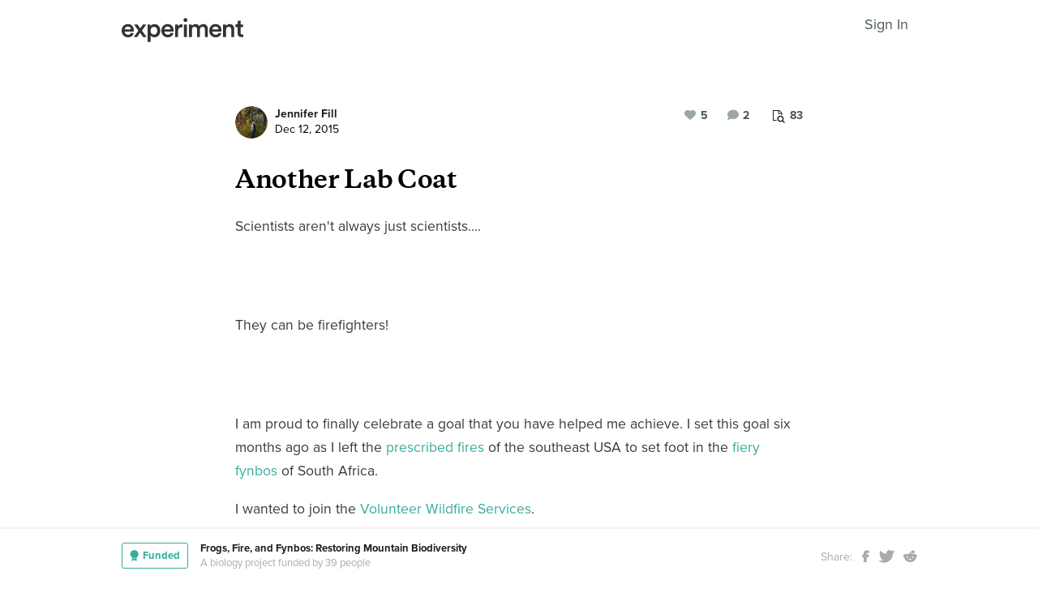

--- FILE ---
content_type: text/html; charset=utf-8
request_url: https://experiment.com/u/NyRKQ
body_size: 86048
content:
<!DOCTYPE html><html lang="en-us"><link rel="stylesheet" href="https://d3t9s8cdqyboc5.cloudfront.net/assets/nucleus/print-f246294df2f9b158c0f42e692e1a3d20bd14f8e3d7da1e189ac6d3547e7e30d1.css" media="print" /><link rel="stylesheet" href="https://d3t9s8cdqyboc5.cloudfront.net/assets/nucleus/nucleus-826ca14e5b39a6b9dca1dfad1d5d3eedb5ab5334271af79983a5b9365bae091c.css" /><head prefix="og: http://ogp.me/ns# fb: http://ogp.me/ns/fb# experiment: http://ogp.me/ns/experiment#"><title>Another Lab Coat | Experiment</title><meta content="Scientists aren&#39;t always just scientists....They can be firefighters!I am proud to finally celebrate a goal that you have helped me a..." name="Experiment | Another Lab Coat" /><meta content="Experiment is an online platform for funding and sharing scientific discoveries. Push the boundaries of knowledge in biology, chemistry, medicine, physics, computer science, paleontology, economics, engineering, neuroscience, and more." name="Description" /><meta content="crowdfunding science research funding crowdsourcing experiment openaccess" name="Keywords" /><meta content="width=device-width, initial-scale=1" name="viewport" /><meta charset="utf-8" /><meta content="IE=edge,chrome=1" http-equiv="X-UA-Compatible" /><meta content="Another Lab Coat" itemprop="name" /><meta content="Scientists aren&#39;t always just scientists....They can be firefighters!I am proud to finally celebrate a goal that you have helped me a..." itemprop="description" /><meta content="experiment.com" name="twitter:domain" /><meta content="@lets_experiment" name="twitter:site" /><meta content="on" name="twitter:widgets:csp" /><meta content="Another Lab Coat" name="twitter:title" /><meta content="Scientists aren&#39;t always just scientists....They can be firefighters!I am proud to finally celebrate a goal that you have helped me a..." name="twitter:description" /><meta content="width=device-width, initial-scale=1" name="twitter:creator" /><meta content="https://d3t9s8cdqyboc5.cloudfront.net/images?path=22150/Vz5WLEGCQRyoRGxP2rfY_12347875_10208112457190101_3249781874549633684_n.jpg&amp;amp;width=650&amp;amp;height=" name="twitter:image" /><meta content="459964864039420" property="fb:app_id" /><meta content="Experiment - Moving Science Forward" property="og:site_name" /><meta content="https://experiment.com/u/NyRKQ" property="og:url" /><meta content="Another Lab Coat" property="og:title" /><meta content="Scientists aren&#39;t always just scientists....They can be firefighters!I am proud to finally celebrate a goal that you have helped me a..." property="og:description" /><meta content="https://d3t9s8cdqyboc5.cloudfront.net/images?path=22150/Vz5WLEGCQRyoRGxP2rfY_12347875_10208112457190101_3249781874549633684_n.jpg&amp;amp;width=650&amp;amp;height=" property="og:image" /><meta content="https://d3t9s8cdqyboc5.cloudfront.net/images?path=22150/Vz5WLEGCQRyoRGxP2rfY_12347875_10208112457190101_3249781874549633684_n.jpg&amp;amp;width=650&amp;amp;height=" property="og:image:secure_url" /><meta content="https://d3t9s8cdqyboc5.cloudfront.net/images?path=22150/Vz5WLEGCQRyoRGxP2rfY_12347875_10208112457190101_3249781874549633684_n.jpg&amp;amp;width=650&amp;amp;height=" itemprop="image" /><meta content="summary_large_image" name="twitter:card" /><meta content="website" property="og:type" /><link href="https://d3t9s8cdqyboc5.cloudfront.net/assets/apple-touch-icon-152x152-precomposed-001739db69626ddd8518eb11f4894c292edac7b01cc6a738e1a40c4aba6e37bf.png" rel="apple-touch-icon-precomposed" sizes="152x152" /><link href="https://d3t9s8cdqyboc5.cloudfront.net/assets/apple-touch-icon-144x144-precomposed-81d0b04bd1f173220139c0a21630c277e3cc33d082da977dc6f11368916c9de8.png" rel="apple-touch-icon-precomposed" sizes="144x144" /><link href="https://d3t9s8cdqyboc5.cloudfront.net/assets/apple-touch-icon-120x120-precomposed-2617b3a134f41d2d8cc1ab30eda3d710f13a7be3cfabd389ac86219347634d25.png" rel="apple-touch-icon-precomposed" sizes="120x120" /><link href="https://d3t9s8cdqyboc5.cloudfront.net/assets/apple-touch-icon-114x114-precomposed-3934e83d26d803a86fe73a21c49307115d7070af94c7be222dfaef5017fa1b54.png" rel="apple-touch-icon-precomposed" sizes="114x114" /><link href="https://d3t9s8cdqyboc5.cloudfront.net/assets/apple-touch-icon-76x76-precomposed-6c49b44fcbf5e7c0e57a3ed115915ea76d5708bc19de377c5b560bc19970371b.png" rel="apple-touch-icon-precomposed" sizes="76x76" /><link href="https://d3t9s8cdqyboc5.cloudfront.net/assets/apple-touch-icon-72x72-precomposed-7fcc2052dec3db07d38f3a2c0333b87fb20a111fd0686e46bfb41609246d9c28.png" rel="apple-touch-icon-precomposed" sizes="72x72" /><link href="https://d3t9s8cdqyboc5.cloudfront.net/assets/apple-touch-icon-precomposed-7fcc2052dec3db07d38f3a2c0333b87fb20a111fd0686e46bfb41609246d9c28.png" rel="apple-touch-icon-precomposed" /><meta content="wvpb-itPK9I-cn6fax07pm9qF5v5MQzlX1lkDEO3XXM" name="google-site-verification" /><meta content="p178JJEExTT6Fk4PRv5cysUfeQywoKBKPJrUbJHhfys" name="google-site-verification" /><meta content="0ooK0P0ZB89Z4ncWMpfEinFB-hPT-TYnR-G5KtsBLsQ" name="google-site-verification" /><meta content="622BA244F2F1F883481C5482DCF33865" name="msvalidate.01" /><meta content="pk_live_gP4XWIcTE8EHQC1UsLKUqpXh" name="stripe-pkey" /><script src="//use.typekit.net/bey4pmb.js"></script><script async="" src="https://www.googletagmanager.com/gtag/js?id=G-S0Z312K97X"></script><script src="https://d3t9s8cdqyboc5.cloudfront.net/assets/vendor-40e772ce71816a46609ebc3dbce945d7bc8cfec0d5b9d307b07c5070d79a4fda.js" defer="defer" type="module"></script><script src="https://d3t9s8cdqyboc5.cloudfront.net/assets/nucleus-6896caa8eb4e995df997741fb556d7258e9ede0951b2bf2c5f93296462de82b1.js" defer="defer" type="module"></script><script src="https://d3t9s8cdqyboc5.cloudfront.net/assets/initPage-c8e96231526ad7fb075398bef24f5301bd49c820552deae426559446566dabb9.js" defer="defer" type="module"></script><script>try{Typekit.load();}catch(e){}
var MMetrics=MMetrics||{};MMetrics.start=(new Date).getTime();</script><link href="https://d3t9s8cdqyboc5.cloudfront.net/assets/favicon-3fe71ca679a5b149f21fa96ec14106fe9baa580984babb7b098707e449b6e809.ico" rel="shortcut icon" /><meta name="csrf-param" content="authenticity_token" />
<meta name="csrf-token" content="ovJ23ZLbUuHKa8vLiYClQsXqRF2EmU7xBqoCHg80q3qGolFKtb2L9zwq4ZWz5y0nEgj6XudhUcXit_D-ncROQw" /><!--[if lt IE 9]
<script src="//html5shiv.googlecode.com/svn/trunk/html5.js"></script>
[endif]--></head><body data-action="share" data-controller="updates" data-current-user="null"><span id="redux-root"></span><!--Hey!
You seem to be the kind of person that likes seeing how things are made!
If you're passionate about science and making things, we'd love to talk to you.
Send us some mail at support@experiment.com with the title 'asparajus'.
                           _                      _
                          (_)                    | |
  _____  ___ __   ___ _ __ _ _ __ ___   ___ _ __ | |_
 / _ \ \/ / '_ \ / _ \ '__| | '_ ` _ \ / _ \ '_ \| __|
|  __/>  <| |_) |  __/ |  | | | | | | |  __/ | | | |_
 \___/_/\_\ .__/ \___|_|  |_|_| |_| |_|\___|_| |_|\__|
          | |
          |_|--><!--[if lt IE 8]><p class="chromeframe">You are using an <strong>outdated</strong> browser. Please <a href="http://browsehappy.com/">upgrade your browser</a> or <a href="http://www.google.com/chromeframe/?redirect=true">activate Google Chrome Frame</a> to improve your experience.</p><![endif]--><div id="loading-indicator"></div><div id="read"><nav class="nucleus-nav alt-nav"><div class="container"><div class="navbar-header"><button aria-expanded="false" class="navbar-toggle collapsed" data-bs-target="#mobile-menu-collapse" data-bs-toggle="collapse" type="button"><i class="fa fa-bars"></i></button><a class="experiment-logo" href="/"><svg width="150" height="30" viewbox="0 0 883 173" xmlns="http://www.w3.org/2000/svg" id="logo" class="pride__image">
    <title>
        Experiment Logo
    </title>
    <path d="M22.26 81.772c.749-9.727 8.606-20.203 22.261-20.203 14.965 0 22.074 9.54 22.448 20.203H22.26zm47.14 23.757c-2.992 8.98-9.727 15.9-22.821 15.9-13.469 0-24.318-9.914-24.88-23.757h66.595c.187-.374.561-3.367.561-6.921 0-28.808-16.461-47.327-44.52-47.327C21.324 43.424 0 62.504 0 91.312c0 30.866 21.886 48.824 46.579 48.824 21.886 0 36.29-12.908 41.154-28.808L69.4 105.529zm19.144 31.8h24.879c1.684-2.805 18.706-27.685 20.577-30.49l21.138 30.49h25.44l-33.11-46.391 31.989-44.708h-24.693l-19.829 29.182c-1.683-2.62-18.332-26.376-20.015-29.182H89.105l32.549 45.082-33.11 46.018zm121.653 35.543v-45.83c4.677 6.92 14.591 12.533 27.686 12.533 26.189 0 42.837-20.577 42.837-47.889 0-26.937-15.152-47.514-42.089-47.514-14.03 0-24.505 6.547-28.995 14.404V46.23h-20.951v126.642h21.512zm48.824-81.186c0 17.397-10.101 28.621-24.505 28.621-14.217 0-24.506-11.224-24.506-28.62 0-17.024 10.289-28.247 24.506-28.247 14.59 0 24.505 11.223 24.505 28.246zm51.71-9.914c.748-9.727 8.604-20.203 22.26-20.203 14.965 0 22.073 9.54 22.448 20.203H310.73zm47.14 23.757c-2.994 8.98-9.728 15.9-22.822 15.9-13.469 0-24.319-9.914-24.88-23.757h66.595c.187-.374.561-3.367.561-6.921 0-28.808-16.462-47.327-44.521-47.327-23.009 0-44.334 19.08-44.334 47.888 0 30.866 21.886 48.824 46.579 48.824 21.886 0 36.29-12.908 41.154-28.808l-18.333-5.799zm83.438-59.86a31.071 31.071 0 0 0-5.799-.562c-11.972 0-22.074 5.8-26.376 15.714V46.23h-21.138v91.1h21.7V93.93c0-17.023 7.669-26.75 24.505-26.75 2.244 0 4.676.187 7.108.561V45.67zm32.564 91.66v-91.1h-21.512v91.1h21.512zm-24.88-123.087c0 7.857 6.36 14.03 14.03 14.03 7.857 0 14.217-6.173 14.217-14.03 0-7.857-6.36-14.217-14.217-14.217-7.67 0-14.03 6.36-14.03 14.217zm61.359 123.088V83.268c0-11.598 7.295-20.202 18.893-20.202 12.346 0 17.584 8.23 17.584 18.706v55.558h21.325V83.268c0-11.223 7.483-20.202 18.894-20.202 12.159 0 17.584 8.043 17.584 18.706v55.558h20.951V78.218c0-24.132-15.713-34.607-32.175-34.607-11.785 0-22.448 4.115-29.556 16.087-4.864-10.662-15.34-16.087-27.311-16.087-10.289 0-21.7 4.864-26.938 14.217V46.23H488.84v91.1h21.513zm147.853-55.558c.748-9.727 8.605-20.203 22.26-20.203 14.966 0 22.074 9.54 22.448 20.203h-44.708zm47.14 23.757c-2.993 8.98-9.727 15.9-22.822 15.9-13.468 0-24.318-9.914-24.88-23.757h66.595c.187-.374.562-3.367.562-6.921 0-28.808-16.462-47.327-44.522-47.327-23.008 0-44.334 19.08-44.334 47.888 0 30.866 21.887 48.824 46.58 48.824 21.886 0 36.29-12.908 41.153-28.808l-18.332-5.799zm52.825-20.764c0-11.972 6.547-21.512 18.893-21.512 13.656 0 18.706 8.979 18.706 20.202v53.875h21.7V79.714c0-20.016-10.663-36.103-32.923-36.103-10.102 0-20.952 4.302-26.938 14.778v-12.16H736.47v91.1h21.7V84.766zm105.08-66.408h-19.642v13.656c0 8.044-4.302 14.217-14.03 14.217h-4.676v19.267h16.836v45.831c0 17.023 10.475 27.124 27.31 27.124 7.858 0 11.973-1.496 13.282-2.057v-17.959c-.935.187-4.49.749-7.482.749-8.044 0-11.598-3.367-11.598-11.411V65.497h18.893V46.23H863.25V18.357z" fill="#333" fill-rule="evenodd"></path>
</svg>
</a><ul class="list-inline float-right main-links"><span class="redux-header"></span><span class="hide-redux-header"><li class="new-session nav-item"><a href="/register">Sign In</a></li></span></ul></div><div class="mobile-menu-container"><div class="collapse mobile-menu animated fadeIn" id="mobile-menu-collapse"><a class="experiment-logo" href="/"><svg width="883" height="173" viewbox="0 0 883 173" xmlns="http://www.w3.org/2000/svg">
    <title>
        Experiment Logo
    </title>
    <path d="M22.26 81.772c.749-9.727 8.606-20.203 22.261-20.203 14.965 0 22.074 9.54 22.448 20.203H22.26zm47.14 23.757c-2.992 8.98-9.727 15.9-22.821 15.9-13.469 0-24.318-9.914-24.88-23.757h66.595c.187-.374.561-3.367.561-6.921 0-28.808-16.461-47.327-44.52-47.327C21.324 43.424 0 62.504 0 91.312c0 30.866 21.886 48.824 46.579 48.824 21.886 0 36.29-12.908 41.154-28.808L69.4 105.529zm19.144 31.8h24.879c1.684-2.805 18.706-27.685 20.577-30.49l21.138 30.49h25.44l-33.11-46.391 31.989-44.708h-24.693l-19.829 29.182c-1.683-2.62-18.332-26.376-20.015-29.182H89.105l32.549 45.082-33.11 46.018zm121.653 35.543v-45.83c4.677 6.92 14.591 12.533 27.686 12.533 26.189 0 42.837-20.577 42.837-47.889 0-26.937-15.152-47.514-42.089-47.514-14.03 0-24.505 6.547-28.995 14.404V46.23h-20.951v126.642h21.512zm48.824-81.186c0 17.397-10.101 28.621-24.505 28.621-14.217 0-24.506-11.224-24.506-28.62 0-17.024 10.289-28.247 24.506-28.247 14.59 0 24.505 11.223 24.505 28.246zm51.71-9.914c.748-9.727 8.604-20.203 22.26-20.203 14.965 0 22.073 9.54 22.448 20.203H310.73zm47.14 23.757c-2.994 8.98-9.728 15.9-22.822 15.9-13.469 0-24.319-9.914-24.88-23.757h66.595c.187-.374.561-3.367.561-6.921 0-28.808-16.462-47.327-44.521-47.327-23.009 0-44.334 19.08-44.334 47.888 0 30.866 21.886 48.824 46.579 48.824 21.886 0 36.29-12.908 41.154-28.808l-18.333-5.799zm83.438-59.86a31.071 31.071 0 0 0-5.799-.562c-11.972 0-22.074 5.8-26.376 15.714V46.23h-21.138v91.1h21.7V93.93c0-17.023 7.669-26.75 24.505-26.75 2.244 0 4.676.187 7.108.561V45.67zm32.564 91.66v-91.1h-21.512v91.1h21.512zm-24.88-123.087c0 7.857 6.36 14.03 14.03 14.03 7.857 0 14.217-6.173 14.217-14.03 0-7.857-6.36-14.217-14.217-14.217-7.67 0-14.03 6.36-14.03 14.217zm61.359 123.088V83.268c0-11.598 7.295-20.202 18.893-20.202 12.346 0 17.584 8.23 17.584 18.706v55.558h21.325V83.268c0-11.223 7.483-20.202 18.894-20.202 12.159 0 17.584 8.043 17.584 18.706v55.558h20.951V78.218c0-24.132-15.713-34.607-32.175-34.607-11.785 0-22.448 4.115-29.556 16.087-4.864-10.662-15.34-16.087-27.311-16.087-10.289 0-21.7 4.864-26.938 14.217V46.23H488.84v91.1h21.513zm147.853-55.558c.748-9.727 8.605-20.203 22.26-20.203 14.966 0 22.074 9.54 22.448 20.203h-44.708zm47.14 23.757c-2.993 8.98-9.727 15.9-22.822 15.9-13.468 0-24.318-9.914-24.88-23.757h66.595c.187-.374.562-3.367.562-6.921 0-28.808-16.462-47.327-44.522-47.327-23.008 0-44.334 19.08-44.334 47.888 0 30.866 21.887 48.824 46.58 48.824 21.886 0 36.29-12.908 41.153-28.808l-18.332-5.799zm52.825-20.764c0-11.972 6.547-21.512 18.893-21.512 13.656 0 18.706 8.979 18.706 20.202v53.875h21.7V79.714c0-20.016-10.663-36.103-32.923-36.103-10.102 0-20.952 4.302-26.938 14.778v-12.16H736.47v91.1h21.7V84.766zm105.08-66.408h-19.642v13.656c0 8.044-4.302 14.217-14.03 14.217h-4.676v19.267h16.836v45.831c0 17.023 10.475 27.124 27.31 27.124 7.858 0 11.973-1.496 13.282-2.057v-17.959c-.935.187-4.49.749-7.482.749-8.044 0-11.598-3.367-11.598-11.411V65.497h18.893V46.23H863.25V18.357z" fill="#333" fill-rule="evenodd"></path>
</svg>
</a><div class="mobile_search"><form class="form inline" action="/search/results" accept-charset="UTF-8" method="get"><input type="text" name="q" id="q" placeholder="Search projects &amp; lab notes" /><button name="button" type="submit" class="btn btn-primary">Search</button></form></div><ul class="main-links"><li class="nav-item"><a href="/discover">Discover</a></li><li class="nav-item"><a href="/about">About</a></li><li class="nav-item"><a href="/how-it-works">How It Works</a></li><li class="new-session nav-item"><a href="/login">Sign In</a></li><li class="new-session nav-item"><a href="/register">Register</a></li></ul><a aria-expanded="true" class="mobile-menu-exit" data-bs-target="#mobile-menu-collapse" data-bs-toggle="collapse"><span>&#10005;</span></a></div></div></div></nav><div id="content"><div class="container"><div class="content-width"><div class="labnote-header animated fadeIn"><div class="author"><a class="ln-researcher-avatar" href="/users/jfill"><img alt="Jennifer Fill" class=" small-avatar" src="https://dgsqcxi9lxx8v.cloudfront.net/22150/28204_13730_150x150_circle.JPG" /></a><div class="project-title"><p class="title"><a href="/users/jfill">Jennifer Fill</a></p><p class="date">Dec 12, 2015</p></div></div><div class="header-actions"><div class="header-views" data-title="Pageviews" data-toggle="tooltip"><i><svg width="15" height="16" viewbox="0 0 15 16" xmlns="http://www.w3.org/2000/svg"><title>Group 6 Copy</title>
<g fill-rule="nonzero" fill="#434D56"><path d="M11.023 2.757c.14.135.26.32.36.55.1.233.15.446.15.64v2.402H4.738V13H.72c-.2 0-.37-.068-.51-.203-.14-.136-.21-.3-.21-.493V.696C0 .503.07.34.21.203.35.068.52 0 .72 0h6.73c.2 0 .42.048.66.145.24.097.43.213.57.348l2.343 2.264zM7.69.987v2.727h2.823c-.05-.14-.106-.24-.166-.297l-2.35-2.27c-.06-.06-.163-.112-.308-.16zM4.736 6.35h5.836V4.642H7.45c-.2 0-.372-.068-.512-.203-.14-.136-.21-.3-.21-.494V.93H.96v11.14h3.777V6.35z"></path><path d="M11.976 10.665c0-.667-.246-1.238-.736-1.712s-1.082-.71-1.772-.71-1.28.236-1.772.71c-.49.474-.736 1.045-.736 1.712s.245 1.238.736 1.712c.49.474 1.08.71 1.772.71.69 0 1.28-.236 1.772-.71.49-.474.736-1.045.736-1.712zm2.866 4.5c0 .187-.07.35-.213.487-.142.137-.31.205-.504.205-.202 0-.37-.068-.504-.205l-1.92-1.85c-.67.447-1.413.67-2.234.67-.534 0-1.044-.1-1.532-.3-.487-.2-.907-.47-1.26-.81-.352-.342-.632-.747-.84-1.218-.206-.47-.31-.964-.31-1.48 0-.515.104-1.008.31-1.478.208-.47.488-.877.84-1.217.353-.342.773-.613 1.26-.813.488-.2.998-.3 1.532-.3.533 0 1.044.1 1.53.3.488.2.908.47 1.26.812.353.34.633.745.84 1.216.207.47.31.963.31 1.48 0 .792-.23 1.51-.693 2.157l1.92 1.855c.138.133.207.296.207.487z"></path></g></svg></i><span>83</span></div><div class="header-comments"><i class="fa fa-comment"></i><span class="comment-count"><span class="js-loading-comment-count">4</span><div class="react-component" data-react-class="CommentCountHeader" data-react-props="{}"><div class="preload-spinner"><span></span></div></div></span></div><div class="header-likes"><span class="like" id="js-react-loading"><i class="fa fa-heart"></i><span class="like-count">5</span></span></div></div></div></div><article class="core-content"><div class="js-loading-placeholder"></div><div class="react-component" data-react-class="SlateEditor" data-react-props="{&quot;model&quot;:{&quot;id&quot;:4331,&quot;update_text&quot;:&quot;\u003ch1\u003eAnother Lab Coat\u003c/h1\u003e\u003cp\u003eScientists aren&#39;t always just scientists....\u003c/p\u003e\u003cp\u003e\u003cbr\u003e\u003c/p\u003e\u003cp\u003eThey can be firefighters!\u003c/p\u003e\u003cp\u003e\u003cbr\u003e\u003c/p\u003e\u003cp\u003eI am proud to finally celebrate a goal that you have helped me achieve. I set this goal six months ago as I left the \u003ca href=\&quot;https://experiment.com/u/pdhqOA\&quot; target=\&quot;_blank\&quot;\u003eprescribed fires\u003c/a\u003e of the southeast USA to set foot in the \u003ca href=\&quot;https://experiment.com/u/UdpR1Q\&quot; target=\&quot;_blank\&quot;\u003efiery fynbos\u003c/a\u003e of South Africa.\u003c/p\u003e\u003cp\u003eI wanted to join the \u003ca href=\&quot;http://vws.org.za/\&quot; target=\&quot;_blank\&quot;\u003eVolunteer Wildfire Services\u003c/a\u003e.\u003c/p\u003e\u003cp\u003eThese amazing folks are volunteers who rely entirely on donations to fund their efforts to protect communities from wildfires.  Their generosity and patience in training us 2015 New Recruits all through the winter months has finally paid off!\u003c/p\u003e\u003cp\u003eOn December 5th, we formally became Yellow shirts (albeit bright yellow shirts...but that will soon be rectified...):\u003c/p\u003e\u003cp\u003e                \u003c/p\u003e\u003cfigure\u003e\u003cimg src=\&quot;https://d3t9s8cdqyboc5.cloudfront.net/images?path=22150/Vz5WLEGCQRyoRGxP2rfY_12347875_10208112457190101_3249781874549633684_n.jpg\u0026amp;width=650\u0026amp;height=\&quot;\u003e \u003c/figure\u003e\u003cp\u003e\u003cbr\u003e\u003c/p\u003e\u003cp\u003eI look forward to this summer wildfire season as a member of the Jonkershoek Station team!\u003c/p\u003e\u003cp\u003e\u003cbr\u003e\u003c/p\u003e\u003cp\u003e\u003cbr\u003e\u003c/p\u003e\u003cp\u003e                \u003c/p\u003e\u003cfigure\u003e\u003cimg src=\&quot;https://d3t9s8cdqyboc5.cloudfront.net/images?path=22150/2oqNhxeTTs6Ti9Fvy1do_P1040167.JPG\u0026amp;width=650\u0026amp;height=\&quot;\u003e \u003c/figure\u003e\u003cp\u003e\u003cbr\u003e\u003c/p\u003e\u003cp\u003e\u003cbr\u003e\u003c/p\u003e\u003cp\u003e                \u003c/p\u003e\u003cfigure\u003e\u003cimg src=\&quot;https://d3t9s8cdqyboc5.cloudfront.net/images?path=22150/eOBTbPBQSGbdNx8YCQVP_11202555_874973219282739_2862544916155682914_n.jpg\u0026amp;width=650\u0026amp;height=\&quot;\u003e \u003c/figure\u003e\u003cp\u003e\u003cem\u003eFirst standby crew of the season!\u003c/em\u003e\u003cbr\u003e\u003c/p\u003e&quot;,&quot;title&quot;:&quot;Another Lab Coat&quot;,&quot;backers_only&quot;:false,&quot;published_at&quot;:&quot;2015-12-12T07:08:45.218-08:00&quot;,&quot;view_count&quot;:83,&quot;publish_on&quot;:null,&quot;url&quot;:&quot;https://experiment.com/u/NyRKQ&quot;,&quot;image&quot;:&quot;https://d3t9s8cdqyboc5.cloudfront.net/images?path=22150/Vz5WLEGCQRyoRGxP2rfY_12347875_10208112457190101_3249781874549633684_n.jpg\u0026amp;width=650\u0026amp;height=&quot;,&quot;project_title&quot;:&quot;Frogs, Fire, and Fynbos: Restoring Mountain Biodiversity&quot;,&quot;project_link&quot;:&quot;https://experiment.com/projects/frogs-fire-and-fynbos-restoring-mountain-biodiversity&quot;,&quot;project_id&quot;:&quot;frogs-fire-and-fynbos-restoring-mountain-biodiversity&quot;,&quot;user_id&quot;:22150,&quot;grant_program_id&quot;:null,&quot;grant_program_title&quot;:null,&quot;grant_program_url&quot;:null,&quot;likes&quot;:5,&quot;comments&quot;:4,&quot;save_url&quot;:&quot;/updates/save&quot;,&quot;editor&quot;:&quot;redactor&quot;,&quot;citations&quot;:[],&quot;new_record&quot;:false,&quot;is_published&quot;:true,&quot;is_draft&quot;:false,&quot;save_path&quot;:&quot;/updates/save&quot;,&quot;file_attachments&quot;:[],&quot;tags&quot;:[],&quot;text_to_be_jsonified_for_read&quot;:&quot;\u003ch1\u003eAnother Lab Coat\u003c/h1\u003e\u003cp\u003eScientists aren&#39;t always just scientists....\u003c/p\u003e\u003cp\u003e\u003cbr\u003e\u003c/p\u003e\u003cp\u003eThey can be firefighters!\u003c/p\u003e\u003cp\u003e\u003cbr\u003e\u003c/p\u003e\u003cp\u003eI am proud to finally celebrate a goal that you have helped me achieve. I set this goal six months ago as I left the \u003ca href=\&quot;https://experiment.com/u/pdhqOA\&quot; target=\&quot;_blank\&quot; rel=\&quot;nofollow\&quot;\u003eprescribed fires\u003c/a\u003e of the southeast USA to set foot in the \u003ca href=\&quot;https://experiment.com/u/UdpR1Q\&quot; target=\&quot;_blank\&quot; rel=\&quot;nofollow\&quot;\u003efiery fynbos\u003c/a\u003e of South Africa.\u003c/p\u003e\u003cp\u003eI wanted to join the \u003ca href=\&quot;http://vws.org.za/\&quot; target=\&quot;_blank\&quot; rel=\&quot;nofollow\&quot;\u003eVolunteer Wildfire Services\u003c/a\u003e.\u003c/p\u003e\u003cp\u003eThese amazing folks are volunteers who rely entirely on donations to fund their efforts to protect communities from wildfires.  Their generosity and patience in training us 2015 New Recruits all through the winter months has finally paid off!\u003c/p\u003e\u003cp\u003eOn December 5th, we formally became Yellow shirts (albeit bright yellow shirts...but that will soon be rectified...):\u003c/p\u003e\u003cp\u003e                \u003c/p\u003e\u003cfigure\u003e\u003cimg src=\&quot;https://d3t9s8cdqyboc5.cloudfront.net/images?path=22150/Vz5WLEGCQRyoRGxP2rfY_12347875_10208112457190101_3249781874549633684_n.jpg\u0026amp;width=650\u0026amp;height=\&quot;\u003e \u003c/figure\u003e\u003cp\u003e\u003cbr\u003e\u003c/p\u003e\u003cp\u003eI look forward to this summer wildfire season as a member of the Jonkershoek Station team!\u003c/p\u003e\u003cp\u003e\u003cbr\u003e\u003c/p\u003e\u003cp\u003e\u003cbr\u003e\u003c/p\u003e\u003cp\u003e                \u003c/p\u003e\u003cfigure\u003e\u003cimg src=\&quot;https://d3t9s8cdqyboc5.cloudfront.net/images?path=22150/2oqNhxeTTs6Ti9Fvy1do_P1040167.JPG\u0026amp;width=650\u0026amp;height=\&quot;\u003e \u003c/figure\u003e\u003cp\u003e\u003cbr\u003e\u003c/p\u003e\u003cp\u003e\u003cbr\u003e\u003c/p\u003e\u003cp\u003e                \u003c/p\u003e\u003cfigure\u003e\u003cimg src=\&quot;https://d3t9s8cdqyboc5.cloudfront.net/images?path=22150/eOBTbPBQSGbdNx8YCQVP_11202555_874973219282739_2862544916155682914_n.jpg\u0026amp;width=650\u0026amp;height=\&quot;\u003e \u003c/figure\u003e\u003cp\u003e\u003cem\u003eFirst standby crew of the season!\u003c/em\u003e\u003cbr\u003e\u003c/p\u003e&quot;,&quot;project_milestones&quot;:[],&quot;completed_milestones&quot;:[],&quot;edit_milestones_path&quot;:&quot;/projects/frogs-fire-and-fynbos-restoring-mountain-biodiversity/wizard#milestone&quot;,&quot;base_path&quot;:&quot;/projects/frogs-fire-and-fynbos-restoring-mountain-biodiversity/updates/NyRKQ&quot;,&quot;class_name&quot;:&quot;Update&quot;,&quot;json_for_read&quot;:{&quot;document&quot;:{&quot;data&quot;:{},&quot;key&quot;:&quot;77&quot;,&quot;kind&quot;:&quot;document&quot;,&quot;nodes&quot;:[{&quot;data&quot;:{},&quot;key&quot;:&quot;93&quot;,&quot;kind&quot;:&quot;block&quot;,&quot;isVoid&quot;:false,&quot;type&quot;:&quot;heading-one&quot;,&quot;nodes&quot;:[{&quot;key&quot;:&quot;92&quot;,&quot;kind&quot;:&quot;text&quot;,&quot;ranges&quot;:[{&quot;kind&quot;:&quot;range&quot;,&quot;text&quot;:&quot;Another Lab Coat&quot;,&quot;marks&quot;:[]}]}]},{&quot;data&quot;:{},&quot;key&quot;:&quot;28&quot;,&quot;kind&quot;:&quot;block&quot;,&quot;isVoid&quot;:false,&quot;type&quot;:&quot;paragraph&quot;,&quot;nodes&quot;:[{&quot;key&quot;:&quot;27&quot;,&quot;kind&quot;:&quot;text&quot;,&quot;ranges&quot;:[{&quot;kind&quot;:&quot;range&quot;,&quot;text&quot;:&quot;Scientists aren&#39;t always just scientists....&quot;,&quot;marks&quot;:[]}]}]},{&quot;data&quot;:{},&quot;key&quot;:&quot;30&quot;,&quot;kind&quot;:&quot;block&quot;,&quot;isVoid&quot;:false,&quot;type&quot;:&quot;paragraph&quot;,&quot;nodes&quot;:[{&quot;key&quot;:&quot;29&quot;,&quot;kind&quot;:&quot;text&quot;,&quot;ranges&quot;:[{&quot;kind&quot;:&quot;range&quot;,&quot;text&quot;:&quot;\n&quot;,&quot;marks&quot;:[]}]}]},{&quot;data&quot;:{},&quot;key&quot;:&quot;32&quot;,&quot;kind&quot;:&quot;block&quot;,&quot;isVoid&quot;:false,&quot;type&quot;:&quot;paragraph&quot;,&quot;nodes&quot;:[{&quot;key&quot;:&quot;31&quot;,&quot;kind&quot;:&quot;text&quot;,&quot;ranges&quot;:[{&quot;kind&quot;:&quot;range&quot;,&quot;text&quot;:&quot;They can be firefighters!&quot;,&quot;marks&quot;:[]}]}]},{&quot;data&quot;:{},&quot;key&quot;:&quot;34&quot;,&quot;kind&quot;:&quot;block&quot;,&quot;isVoid&quot;:false,&quot;type&quot;:&quot;paragraph&quot;,&quot;nodes&quot;:[{&quot;key&quot;:&quot;33&quot;,&quot;kind&quot;:&quot;text&quot;,&quot;ranges&quot;:[{&quot;kind&quot;:&quot;range&quot;,&quot;text&quot;:&quot;\n&quot;,&quot;marks&quot;:[]}]}]},{&quot;data&quot;:{},&quot;key&quot;:&quot;42&quot;,&quot;kind&quot;:&quot;block&quot;,&quot;isVoid&quot;:false,&quot;type&quot;:&quot;paragraph&quot;,&quot;nodes&quot;:[{&quot;key&quot;:&quot;35&quot;,&quot;kind&quot;:&quot;text&quot;,&quot;ranges&quot;:[{&quot;kind&quot;:&quot;range&quot;,&quot;text&quot;:&quot;I am proud to finally celebrate a goal that you have helped me achieve. I set this goal six months ago as I left the &quot;,&quot;marks&quot;:[]}]},{&quot;data&quot;:{&quot;href&quot;:&quot;https://experiment.com/u/pdhqOA&quot;},&quot;key&quot;:&quot;37&quot;,&quot;kind&quot;:&quot;inline&quot;,&quot;isVoid&quot;:false,&quot;type&quot;:&quot;link&quot;,&quot;nodes&quot;:[{&quot;key&quot;:&quot;36&quot;,&quot;kind&quot;:&quot;text&quot;,&quot;ranges&quot;:[{&quot;kind&quot;:&quot;range&quot;,&quot;text&quot;:&quot;prescribed fires&quot;,&quot;marks&quot;:[]}]}]},{&quot;key&quot;:&quot;38&quot;,&quot;kind&quot;:&quot;text&quot;,&quot;ranges&quot;:[{&quot;kind&quot;:&quot;range&quot;,&quot;text&quot;:&quot; of the southeast USA to set foot in the &quot;,&quot;marks&quot;:[]}]},{&quot;data&quot;:{&quot;href&quot;:&quot;https://experiment.com/u/UdpR1Q&quot;},&quot;key&quot;:&quot;40&quot;,&quot;kind&quot;:&quot;inline&quot;,&quot;isVoid&quot;:false,&quot;type&quot;:&quot;link&quot;,&quot;nodes&quot;:[{&quot;key&quot;:&quot;39&quot;,&quot;kind&quot;:&quot;text&quot;,&quot;ranges&quot;:[{&quot;kind&quot;:&quot;range&quot;,&quot;text&quot;:&quot;fiery fynbos&quot;,&quot;marks&quot;:[]}]}]},{&quot;key&quot;:&quot;41&quot;,&quot;kind&quot;:&quot;text&quot;,&quot;ranges&quot;:[{&quot;kind&quot;:&quot;range&quot;,&quot;text&quot;:&quot; of South Africa.&quot;,&quot;marks&quot;:[]}]}]},{&quot;data&quot;:{},&quot;key&quot;:&quot;47&quot;,&quot;kind&quot;:&quot;block&quot;,&quot;isVoid&quot;:false,&quot;type&quot;:&quot;paragraph&quot;,&quot;nodes&quot;:[{&quot;key&quot;:&quot;43&quot;,&quot;kind&quot;:&quot;text&quot;,&quot;ranges&quot;:[{&quot;kind&quot;:&quot;range&quot;,&quot;text&quot;:&quot;I wanted to join the &quot;,&quot;marks&quot;:[]}]},{&quot;data&quot;:{&quot;href&quot;:&quot;http://vws.org.za/&quot;},&quot;key&quot;:&quot;45&quot;,&quot;kind&quot;:&quot;inline&quot;,&quot;isVoid&quot;:false,&quot;type&quot;:&quot;link&quot;,&quot;nodes&quot;:[{&quot;key&quot;:&quot;44&quot;,&quot;kind&quot;:&quot;text&quot;,&quot;ranges&quot;:[{&quot;kind&quot;:&quot;range&quot;,&quot;text&quot;:&quot;Volunteer Wildfire Services&quot;,&quot;marks&quot;:[]}]}]},{&quot;key&quot;:&quot;46&quot;,&quot;kind&quot;:&quot;text&quot;,&quot;ranges&quot;:[{&quot;kind&quot;:&quot;range&quot;,&quot;text&quot;:&quot;.&quot;,&quot;marks&quot;:[]}]}]},{&quot;data&quot;:{},&quot;key&quot;:&quot;49&quot;,&quot;kind&quot;:&quot;block&quot;,&quot;isVoid&quot;:false,&quot;type&quot;:&quot;paragraph&quot;,&quot;nodes&quot;:[{&quot;key&quot;:&quot;48&quot;,&quot;kind&quot;:&quot;text&quot;,&quot;ranges&quot;:[{&quot;kind&quot;:&quot;range&quot;,&quot;text&quot;:&quot;These amazing folks are volunteers who rely entirely on donations to fund their efforts to protect communities from wildfires.  Their generosity and patience in training us 2015 New Recruits all through the winter months has finally paid off!&quot;,&quot;marks&quot;:[]}]}]},{&quot;data&quot;:{},&quot;key&quot;:&quot;51&quot;,&quot;kind&quot;:&quot;block&quot;,&quot;isVoid&quot;:false,&quot;type&quot;:&quot;paragraph&quot;,&quot;nodes&quot;:[{&quot;key&quot;:&quot;50&quot;,&quot;kind&quot;:&quot;text&quot;,&quot;ranges&quot;:[{&quot;kind&quot;:&quot;range&quot;,&quot;text&quot;:&quot;On December 5th, we formally became Yellow shirts (albeit bright yellow shirts...but that will soon be rectified...):&quot;,&quot;marks&quot;:[]}]}]},{&quot;data&quot;:{},&quot;key&quot;:&quot;55&quot;,&quot;kind&quot;:&quot;block&quot;,&quot;isVoid&quot;:false,&quot;type&quot;:&quot;paragraph&quot;,&quot;nodes&quot;:[{&quot;key&quot;:&quot;52&quot;,&quot;kind&quot;:&quot;text&quot;,&quot;ranges&quot;:[{&quot;kind&quot;:&quot;range&quot;,&quot;text&quot;:&quot;                &quot;,&quot;marks&quot;:[]}]}]},{&quot;data&quot;:{&quot;className&quot;:&quot;inContainer&quot;,&quot;activeButton&quot;:&quot;inContainer&quot;},&quot;key&quot;:&quot;54&quot;,&quot;kind&quot;:&quot;block&quot;,&quot;isVoid&quot;:false,&quot;type&quot;:&quot;image-container&quot;,&quot;nodes&quot;:[{&quot;data&quot;:{&quot;src&quot;:&quot;https://d3t9s8cdqyboc5.cloudfront.net/images?path=22150/Vz5WLEGCQRyoRGxP2rfY_12347875_10208112457190101_3249781874549633684_n.jpg\u0026width=650\u0026height=&quot;},&quot;key&quot;:&quot;81&quot;,&quot;kind&quot;:&quot;block&quot;,&quot;isVoid&quot;:true,&quot;type&quot;:&quot;image-image&quot;,&quot;nodes&quot;:[{&quot;key&quot;:&quot;83&quot;,&quot;kind&quot;:&quot;text&quot;,&quot;ranges&quot;:[{&quot;kind&quot;:&quot;range&quot;,&quot;text&quot;:&quot; &quot;,&quot;marks&quot;:[]}]}]},{&quot;key&quot;:&quot;78&quot;,&quot;kind&quot;:&quot;text&quot;,&quot;ranges&quot;:[{&quot;kind&quot;:&quot;range&quot;,&quot;text&quot;:&quot; &quot;,&quot;marks&quot;:[]}]}]},{&quot;data&quot;:{},&quot;key&quot;:&quot;57&quot;,&quot;kind&quot;:&quot;block&quot;,&quot;isVoid&quot;:false,&quot;type&quot;:&quot;paragraph&quot;,&quot;nodes&quot;:[{&quot;key&quot;:&quot;56&quot;,&quot;kind&quot;:&quot;text&quot;,&quot;ranges&quot;:[{&quot;kind&quot;:&quot;range&quot;,&quot;text&quot;:&quot;\n&quot;,&quot;marks&quot;:[]}]}]},{&quot;data&quot;:{},&quot;key&quot;:&quot;59&quot;,&quot;kind&quot;:&quot;block&quot;,&quot;isVoid&quot;:false,&quot;type&quot;:&quot;paragraph&quot;,&quot;nodes&quot;:[{&quot;key&quot;:&quot;58&quot;,&quot;kind&quot;:&quot;text&quot;,&quot;ranges&quot;:[{&quot;kind&quot;:&quot;range&quot;,&quot;text&quot;:&quot;I look forward to this summer wildfire season as a member of the Jonkershoek Station team!&quot;,&quot;marks&quot;:[]}]}]},{&quot;data&quot;:{},&quot;key&quot;:&quot;61&quot;,&quot;kind&quot;:&quot;block&quot;,&quot;isVoid&quot;:false,&quot;type&quot;:&quot;paragraph&quot;,&quot;nodes&quot;:[{&quot;key&quot;:&quot;60&quot;,&quot;kind&quot;:&quot;text&quot;,&quot;ranges&quot;:[{&quot;kind&quot;:&quot;range&quot;,&quot;text&quot;:&quot;\n&quot;,&quot;marks&quot;:[]}]}]},{&quot;data&quot;:{},&quot;key&quot;:&quot;63&quot;,&quot;kind&quot;:&quot;block&quot;,&quot;isVoid&quot;:false,&quot;type&quot;:&quot;paragraph&quot;,&quot;nodes&quot;:[{&quot;key&quot;:&quot;62&quot;,&quot;kind&quot;:&quot;text&quot;,&quot;ranges&quot;:[{&quot;kind&quot;:&quot;range&quot;,&quot;text&quot;:&quot;\n&quot;,&quot;marks&quot;:[]}]}]},{&quot;data&quot;:{},&quot;key&quot;:&quot;68&quot;,&quot;kind&quot;:&quot;block&quot;,&quot;isVoid&quot;:false,&quot;type&quot;:&quot;paragraph&quot;,&quot;nodes&quot;:[{&quot;key&quot;:&quot;64&quot;,&quot;kind&quot;:&quot;text&quot;,&quot;ranges&quot;:[{&quot;kind&quot;:&quot;range&quot;,&quot;text&quot;:&quot;                &quot;,&quot;marks&quot;:[]}]}]},{&quot;data&quot;:{&quot;className&quot;:&quot;inContainer&quot;,&quot;activeButton&quot;:&quot;inContainer&quot;},&quot;key&quot;:&quot;66&quot;,&quot;kind&quot;:&quot;block&quot;,&quot;isVoid&quot;:false,&quot;type&quot;:&quot;image-container&quot;,&quot;nodes&quot;:[{&quot;data&quot;:{&quot;src&quot;:&quot;https://d3t9s8cdqyboc5.cloudfront.net/images?path=22150/2oqNhxeTTs6Ti9Fvy1do_P1040167.JPG\u0026width=650\u0026height=&quot;},&quot;key&quot;:&quot;85&quot;,&quot;kind&quot;:&quot;block&quot;,&quot;isVoid&quot;:true,&quot;type&quot;:&quot;image-image&quot;,&quot;nodes&quot;:[{&quot;key&quot;:&quot;87&quot;,&quot;kind&quot;:&quot;text&quot;,&quot;ranges&quot;:[{&quot;kind&quot;:&quot;range&quot;,&quot;text&quot;:&quot; &quot;,&quot;marks&quot;:[]}]}]},{&quot;key&quot;:&quot;79&quot;,&quot;kind&quot;:&quot;text&quot;,&quot;ranges&quot;:[{&quot;kind&quot;:&quot;range&quot;,&quot;text&quot;:&quot; &quot;,&quot;marks&quot;:[]}]}]},{&quot;data&quot;:{},&quot;key&quot;:&quot;84&quot;,&quot;kind&quot;:&quot;block&quot;,&quot;isVoid&quot;:false,&quot;type&quot;:&quot;paragraph&quot;,&quot;nodes&quot;:[{&quot;key&quot;:&quot;67&quot;,&quot;kind&quot;:&quot;text&quot;,&quot;ranges&quot;:[{&quot;kind&quot;:&quot;range&quot;,&quot;text&quot;:&quot;\n&quot;,&quot;marks&quot;:[]}]}]},{&quot;data&quot;:{},&quot;key&quot;:&quot;70&quot;,&quot;kind&quot;:&quot;block&quot;,&quot;isVoid&quot;:false,&quot;type&quot;:&quot;paragraph&quot;,&quot;nodes&quot;:[{&quot;key&quot;:&quot;69&quot;,&quot;kind&quot;:&quot;text&quot;,&quot;ranges&quot;:[{&quot;kind&quot;:&quot;range&quot;,&quot;text&quot;:&quot;\n&quot;,&quot;marks&quot;:[]}]}]},{&quot;data&quot;:{},&quot;key&quot;:&quot;76&quot;,&quot;kind&quot;:&quot;block&quot;,&quot;isVoid&quot;:false,&quot;type&quot;:&quot;paragraph&quot;,&quot;nodes&quot;:[{&quot;key&quot;:&quot;71&quot;,&quot;kind&quot;:&quot;text&quot;,&quot;ranges&quot;:[{&quot;kind&quot;:&quot;range&quot;,&quot;text&quot;:&quot;                &quot;,&quot;marks&quot;:[]}]}]},{&quot;data&quot;:{&quot;className&quot;:&quot;inContainer&quot;,&quot;activeButton&quot;:&quot;inContainer&quot;},&quot;key&quot;:&quot;73&quot;,&quot;kind&quot;:&quot;block&quot;,&quot;isVoid&quot;:false,&quot;type&quot;:&quot;image-container&quot;,&quot;nodes&quot;:[{&quot;data&quot;:{&quot;src&quot;:&quot;https://d3t9s8cdqyboc5.cloudfront.net/images?path=22150/eOBTbPBQSGbdNx8YCQVP_11202555_874973219282739_2862544916155682914_n.jpg\u0026width=650\u0026height=&quot;},&quot;key&quot;:&quot;89&quot;,&quot;kind&quot;:&quot;block&quot;,&quot;isVoid&quot;:true,&quot;type&quot;:&quot;image-image&quot;,&quot;nodes&quot;:[{&quot;key&quot;:&quot;91&quot;,&quot;kind&quot;:&quot;text&quot;,&quot;ranges&quot;:[{&quot;kind&quot;:&quot;range&quot;,&quot;text&quot;:&quot; &quot;,&quot;marks&quot;:[]}]}]},{&quot;key&quot;:&quot;80&quot;,&quot;kind&quot;:&quot;text&quot;,&quot;ranges&quot;:[{&quot;kind&quot;:&quot;range&quot;,&quot;text&quot;:&quot; &quot;,&quot;marks&quot;:[]}]}]},{&quot;data&quot;:{},&quot;key&quot;:&quot;88&quot;,&quot;kind&quot;:&quot;block&quot;,&quot;isVoid&quot;:false,&quot;type&quot;:&quot;paragraph&quot;,&quot;nodes&quot;:[{&quot;key&quot;:&quot;74&quot;,&quot;kind&quot;:&quot;text&quot;,&quot;ranges&quot;:[{&quot;kind&quot;:&quot;range&quot;,&quot;text&quot;:&quot;First standby crew of the season!&quot;,&quot;marks&quot;:[{&quot;data&quot;:{},&quot;kind&quot;:&quot;mark&quot;,&quot;type&quot;:&quot;italic&quot;}]},{&quot;kind&quot;:&quot;range&quot;,&quot;text&quot;:&quot;\n&quot;,&quot;marks&quot;:[]}]}]}]},&quot;kind&quot;:&quot;state&quot;},&quot;json_for_write&quot;:{&quot;document&quot;:{&quot;data&quot;:{},&quot;key&quot;:&quot;77&quot;,&quot;kind&quot;:&quot;document&quot;,&quot;nodes&quot;:[{&quot;data&quot;:{},&quot;key&quot;:&quot;93&quot;,&quot;kind&quot;:&quot;block&quot;,&quot;isVoid&quot;:false,&quot;type&quot;:&quot;heading-one&quot;,&quot;nodes&quot;:[{&quot;key&quot;:&quot;92&quot;,&quot;kind&quot;:&quot;text&quot;,&quot;ranges&quot;:[{&quot;kind&quot;:&quot;range&quot;,&quot;text&quot;:&quot;Another Lab Coat&quot;,&quot;marks&quot;:[]}]}]},{&quot;data&quot;:{},&quot;key&quot;:&quot;28&quot;,&quot;kind&quot;:&quot;block&quot;,&quot;isVoid&quot;:false,&quot;type&quot;:&quot;paragraph&quot;,&quot;nodes&quot;:[{&quot;key&quot;:&quot;27&quot;,&quot;kind&quot;:&quot;text&quot;,&quot;ranges&quot;:[{&quot;kind&quot;:&quot;range&quot;,&quot;text&quot;:&quot;Scientists aren&#39;t always just scientists....&quot;,&quot;marks&quot;:[]}]}]},{&quot;data&quot;:{},&quot;key&quot;:&quot;30&quot;,&quot;kind&quot;:&quot;block&quot;,&quot;isVoid&quot;:false,&quot;type&quot;:&quot;paragraph&quot;,&quot;nodes&quot;:[{&quot;key&quot;:&quot;29&quot;,&quot;kind&quot;:&quot;text&quot;,&quot;ranges&quot;:[{&quot;kind&quot;:&quot;range&quot;,&quot;text&quot;:&quot;\n&quot;,&quot;marks&quot;:[]}]}]},{&quot;data&quot;:{},&quot;key&quot;:&quot;32&quot;,&quot;kind&quot;:&quot;block&quot;,&quot;isVoid&quot;:false,&quot;type&quot;:&quot;paragraph&quot;,&quot;nodes&quot;:[{&quot;key&quot;:&quot;31&quot;,&quot;kind&quot;:&quot;text&quot;,&quot;ranges&quot;:[{&quot;kind&quot;:&quot;range&quot;,&quot;text&quot;:&quot;They can be firefighters!&quot;,&quot;marks&quot;:[]}]}]},{&quot;data&quot;:{},&quot;key&quot;:&quot;34&quot;,&quot;kind&quot;:&quot;block&quot;,&quot;isVoid&quot;:false,&quot;type&quot;:&quot;paragraph&quot;,&quot;nodes&quot;:[{&quot;key&quot;:&quot;33&quot;,&quot;kind&quot;:&quot;text&quot;,&quot;ranges&quot;:[{&quot;kind&quot;:&quot;range&quot;,&quot;text&quot;:&quot;\n&quot;,&quot;marks&quot;:[]}]}]},{&quot;data&quot;:{},&quot;key&quot;:&quot;42&quot;,&quot;kind&quot;:&quot;block&quot;,&quot;isVoid&quot;:false,&quot;type&quot;:&quot;paragraph&quot;,&quot;nodes&quot;:[{&quot;key&quot;:&quot;35&quot;,&quot;kind&quot;:&quot;text&quot;,&quot;ranges&quot;:[{&quot;kind&quot;:&quot;range&quot;,&quot;text&quot;:&quot;I am proud to finally celebrate a goal that you have helped me achieve. I set this goal six months ago as I left the &quot;,&quot;marks&quot;:[]}]},{&quot;data&quot;:{&quot;href&quot;:&quot;https://experiment.com/u/pdhqOA&quot;},&quot;key&quot;:&quot;37&quot;,&quot;kind&quot;:&quot;inline&quot;,&quot;isVoid&quot;:false,&quot;type&quot;:&quot;link&quot;,&quot;nodes&quot;:[{&quot;key&quot;:&quot;36&quot;,&quot;kind&quot;:&quot;text&quot;,&quot;ranges&quot;:[{&quot;kind&quot;:&quot;range&quot;,&quot;text&quot;:&quot;prescribed fires&quot;,&quot;marks&quot;:[]}]}]},{&quot;key&quot;:&quot;38&quot;,&quot;kind&quot;:&quot;text&quot;,&quot;ranges&quot;:[{&quot;kind&quot;:&quot;range&quot;,&quot;text&quot;:&quot; of the southeast USA to set foot in the &quot;,&quot;marks&quot;:[]}]},{&quot;data&quot;:{&quot;href&quot;:&quot;https://experiment.com/u/UdpR1Q&quot;},&quot;key&quot;:&quot;40&quot;,&quot;kind&quot;:&quot;inline&quot;,&quot;isVoid&quot;:false,&quot;type&quot;:&quot;link&quot;,&quot;nodes&quot;:[{&quot;key&quot;:&quot;39&quot;,&quot;kind&quot;:&quot;text&quot;,&quot;ranges&quot;:[{&quot;kind&quot;:&quot;range&quot;,&quot;text&quot;:&quot;fiery fynbos&quot;,&quot;marks&quot;:[]}]}]},{&quot;key&quot;:&quot;41&quot;,&quot;kind&quot;:&quot;text&quot;,&quot;ranges&quot;:[{&quot;kind&quot;:&quot;range&quot;,&quot;text&quot;:&quot; of South Africa.&quot;,&quot;marks&quot;:[]}]}]},{&quot;data&quot;:{},&quot;key&quot;:&quot;47&quot;,&quot;kind&quot;:&quot;block&quot;,&quot;isVoid&quot;:false,&quot;type&quot;:&quot;paragraph&quot;,&quot;nodes&quot;:[{&quot;key&quot;:&quot;43&quot;,&quot;kind&quot;:&quot;text&quot;,&quot;ranges&quot;:[{&quot;kind&quot;:&quot;range&quot;,&quot;text&quot;:&quot;I wanted to join the &quot;,&quot;marks&quot;:[]}]},{&quot;data&quot;:{&quot;href&quot;:&quot;http://vws.org.za/&quot;},&quot;key&quot;:&quot;45&quot;,&quot;kind&quot;:&quot;inline&quot;,&quot;isVoid&quot;:false,&quot;type&quot;:&quot;link&quot;,&quot;nodes&quot;:[{&quot;key&quot;:&quot;44&quot;,&quot;kind&quot;:&quot;text&quot;,&quot;ranges&quot;:[{&quot;kind&quot;:&quot;range&quot;,&quot;text&quot;:&quot;Volunteer Wildfire Services&quot;,&quot;marks&quot;:[]}]}]},{&quot;key&quot;:&quot;46&quot;,&quot;kind&quot;:&quot;text&quot;,&quot;ranges&quot;:[{&quot;kind&quot;:&quot;range&quot;,&quot;text&quot;:&quot;.&quot;,&quot;marks&quot;:[]}]}]},{&quot;data&quot;:{},&quot;key&quot;:&quot;49&quot;,&quot;kind&quot;:&quot;block&quot;,&quot;isVoid&quot;:false,&quot;type&quot;:&quot;paragraph&quot;,&quot;nodes&quot;:[{&quot;key&quot;:&quot;48&quot;,&quot;kind&quot;:&quot;text&quot;,&quot;ranges&quot;:[{&quot;kind&quot;:&quot;range&quot;,&quot;text&quot;:&quot;These amazing folks are volunteers who rely entirely on donations to fund their efforts to protect communities from wildfires.  Their generosity and patience in training us 2015 New Recruits all through the winter months has finally paid off!&quot;,&quot;marks&quot;:[]}]}]},{&quot;data&quot;:{},&quot;key&quot;:&quot;51&quot;,&quot;kind&quot;:&quot;block&quot;,&quot;isVoid&quot;:false,&quot;type&quot;:&quot;paragraph&quot;,&quot;nodes&quot;:[{&quot;key&quot;:&quot;50&quot;,&quot;kind&quot;:&quot;text&quot;,&quot;ranges&quot;:[{&quot;kind&quot;:&quot;range&quot;,&quot;text&quot;:&quot;On December 5th, we formally became Yellow shirts (albeit bright yellow shirts...but that will soon be rectified...):&quot;,&quot;marks&quot;:[]}]}]},{&quot;data&quot;:{},&quot;key&quot;:&quot;55&quot;,&quot;kind&quot;:&quot;block&quot;,&quot;isVoid&quot;:false,&quot;type&quot;:&quot;paragraph&quot;,&quot;nodes&quot;:[{&quot;key&quot;:&quot;52&quot;,&quot;kind&quot;:&quot;text&quot;,&quot;ranges&quot;:[{&quot;kind&quot;:&quot;range&quot;,&quot;text&quot;:&quot;                &quot;,&quot;marks&quot;:[]}]}]},{&quot;data&quot;:{&quot;className&quot;:&quot;inContainer&quot;,&quot;activeButton&quot;:&quot;inContainer&quot;},&quot;key&quot;:&quot;54&quot;,&quot;kind&quot;:&quot;block&quot;,&quot;isVoid&quot;:false,&quot;type&quot;:&quot;image-container&quot;,&quot;nodes&quot;:[{&quot;data&quot;:{&quot;src&quot;:&quot;https://d3t9s8cdqyboc5.cloudfront.net/images?path=22150/Vz5WLEGCQRyoRGxP2rfY_12347875_10208112457190101_3249781874549633684_n.jpg\u0026width=650\u0026height=&quot;},&quot;key&quot;:&quot;81&quot;,&quot;kind&quot;:&quot;block&quot;,&quot;isVoid&quot;:true,&quot;type&quot;:&quot;image-image&quot;,&quot;nodes&quot;:[{&quot;key&quot;:&quot;83&quot;,&quot;kind&quot;:&quot;text&quot;,&quot;ranges&quot;:[{&quot;kind&quot;:&quot;range&quot;,&quot;text&quot;:&quot; &quot;,&quot;marks&quot;:[]}]}]},{&quot;key&quot;:&quot;78&quot;,&quot;kind&quot;:&quot;text&quot;,&quot;ranges&quot;:[{&quot;kind&quot;:&quot;range&quot;,&quot;text&quot;:&quot; &quot;,&quot;marks&quot;:[]}]}]},{&quot;data&quot;:{},&quot;key&quot;:&quot;57&quot;,&quot;kind&quot;:&quot;block&quot;,&quot;isVoid&quot;:false,&quot;type&quot;:&quot;paragraph&quot;,&quot;nodes&quot;:[{&quot;key&quot;:&quot;56&quot;,&quot;kind&quot;:&quot;text&quot;,&quot;ranges&quot;:[{&quot;kind&quot;:&quot;range&quot;,&quot;text&quot;:&quot;\n&quot;,&quot;marks&quot;:[]}]}]},{&quot;data&quot;:{},&quot;key&quot;:&quot;59&quot;,&quot;kind&quot;:&quot;block&quot;,&quot;isVoid&quot;:false,&quot;type&quot;:&quot;paragraph&quot;,&quot;nodes&quot;:[{&quot;key&quot;:&quot;58&quot;,&quot;kind&quot;:&quot;text&quot;,&quot;ranges&quot;:[{&quot;kind&quot;:&quot;range&quot;,&quot;text&quot;:&quot;I look forward to this summer wildfire season as a member of the Jonkershoek Station team!&quot;,&quot;marks&quot;:[]}]}]},{&quot;data&quot;:{},&quot;key&quot;:&quot;61&quot;,&quot;kind&quot;:&quot;block&quot;,&quot;isVoid&quot;:false,&quot;type&quot;:&quot;paragraph&quot;,&quot;nodes&quot;:[{&quot;key&quot;:&quot;60&quot;,&quot;kind&quot;:&quot;text&quot;,&quot;ranges&quot;:[{&quot;kind&quot;:&quot;range&quot;,&quot;text&quot;:&quot;\n&quot;,&quot;marks&quot;:[]}]}]},{&quot;data&quot;:{},&quot;key&quot;:&quot;63&quot;,&quot;kind&quot;:&quot;block&quot;,&quot;isVoid&quot;:false,&quot;type&quot;:&quot;paragraph&quot;,&quot;nodes&quot;:[{&quot;key&quot;:&quot;62&quot;,&quot;kind&quot;:&quot;text&quot;,&quot;ranges&quot;:[{&quot;kind&quot;:&quot;range&quot;,&quot;text&quot;:&quot;\n&quot;,&quot;marks&quot;:[]}]}]},{&quot;data&quot;:{},&quot;key&quot;:&quot;68&quot;,&quot;kind&quot;:&quot;block&quot;,&quot;isVoid&quot;:false,&quot;type&quot;:&quot;paragraph&quot;,&quot;nodes&quot;:[{&quot;key&quot;:&quot;64&quot;,&quot;kind&quot;:&quot;text&quot;,&quot;ranges&quot;:[{&quot;kind&quot;:&quot;range&quot;,&quot;text&quot;:&quot;                &quot;,&quot;marks&quot;:[]}]}]},{&quot;data&quot;:{&quot;className&quot;:&quot;inContainer&quot;,&quot;activeButton&quot;:&quot;inContainer&quot;},&quot;key&quot;:&quot;66&quot;,&quot;kind&quot;:&quot;block&quot;,&quot;isVoid&quot;:false,&quot;type&quot;:&quot;image-container&quot;,&quot;nodes&quot;:[{&quot;data&quot;:{&quot;src&quot;:&quot;https://d3t9s8cdqyboc5.cloudfront.net/images?path=22150/2oqNhxeTTs6Ti9Fvy1do_P1040167.JPG\u0026width=650\u0026height=&quot;},&quot;key&quot;:&quot;85&quot;,&quot;kind&quot;:&quot;block&quot;,&quot;isVoid&quot;:true,&quot;type&quot;:&quot;image-image&quot;,&quot;nodes&quot;:[{&quot;key&quot;:&quot;87&quot;,&quot;kind&quot;:&quot;text&quot;,&quot;ranges&quot;:[{&quot;kind&quot;:&quot;range&quot;,&quot;text&quot;:&quot; &quot;,&quot;marks&quot;:[]}]}]},{&quot;key&quot;:&quot;79&quot;,&quot;kind&quot;:&quot;text&quot;,&quot;ranges&quot;:[{&quot;kind&quot;:&quot;range&quot;,&quot;text&quot;:&quot; &quot;,&quot;marks&quot;:[]}]}]},{&quot;data&quot;:{},&quot;key&quot;:&quot;84&quot;,&quot;kind&quot;:&quot;block&quot;,&quot;isVoid&quot;:false,&quot;type&quot;:&quot;paragraph&quot;,&quot;nodes&quot;:[{&quot;key&quot;:&quot;67&quot;,&quot;kind&quot;:&quot;text&quot;,&quot;ranges&quot;:[{&quot;kind&quot;:&quot;range&quot;,&quot;text&quot;:&quot;\n&quot;,&quot;marks&quot;:[]}]}]},{&quot;data&quot;:{},&quot;key&quot;:&quot;70&quot;,&quot;kind&quot;:&quot;block&quot;,&quot;isVoid&quot;:false,&quot;type&quot;:&quot;paragraph&quot;,&quot;nodes&quot;:[{&quot;key&quot;:&quot;69&quot;,&quot;kind&quot;:&quot;text&quot;,&quot;ranges&quot;:[{&quot;kind&quot;:&quot;range&quot;,&quot;text&quot;:&quot;\n&quot;,&quot;marks&quot;:[]}]}]},{&quot;data&quot;:{},&quot;key&quot;:&quot;76&quot;,&quot;kind&quot;:&quot;block&quot;,&quot;isVoid&quot;:false,&quot;type&quot;:&quot;paragraph&quot;,&quot;nodes&quot;:[{&quot;key&quot;:&quot;71&quot;,&quot;kind&quot;:&quot;text&quot;,&quot;ranges&quot;:[{&quot;kind&quot;:&quot;range&quot;,&quot;text&quot;:&quot;                &quot;,&quot;marks&quot;:[]}]}]},{&quot;data&quot;:{&quot;className&quot;:&quot;inContainer&quot;,&quot;activeButton&quot;:&quot;inContainer&quot;},&quot;key&quot;:&quot;73&quot;,&quot;kind&quot;:&quot;block&quot;,&quot;isVoid&quot;:false,&quot;type&quot;:&quot;image-container&quot;,&quot;nodes&quot;:[{&quot;data&quot;:{&quot;src&quot;:&quot;https://d3t9s8cdqyboc5.cloudfront.net/images?path=22150/eOBTbPBQSGbdNx8YCQVP_11202555_874973219282739_2862544916155682914_n.jpg\u0026width=650\u0026height=&quot;},&quot;key&quot;:&quot;89&quot;,&quot;kind&quot;:&quot;block&quot;,&quot;isVoid&quot;:true,&quot;type&quot;:&quot;image-image&quot;,&quot;nodes&quot;:[{&quot;key&quot;:&quot;91&quot;,&quot;kind&quot;:&quot;text&quot;,&quot;ranges&quot;:[{&quot;kind&quot;:&quot;range&quot;,&quot;text&quot;:&quot; &quot;,&quot;marks&quot;:[]}]}]},{&quot;key&quot;:&quot;80&quot;,&quot;kind&quot;:&quot;text&quot;,&quot;ranges&quot;:[{&quot;kind&quot;:&quot;range&quot;,&quot;text&quot;:&quot; &quot;,&quot;marks&quot;:[]}]}]},{&quot;data&quot;:{},&quot;key&quot;:&quot;88&quot;,&quot;kind&quot;:&quot;block&quot;,&quot;isVoid&quot;:false,&quot;type&quot;:&quot;paragraph&quot;,&quot;nodes&quot;:[{&quot;key&quot;:&quot;74&quot;,&quot;kind&quot;:&quot;text&quot;,&quot;ranges&quot;:[{&quot;kind&quot;:&quot;range&quot;,&quot;text&quot;:&quot;First standby crew of the season!&quot;,&quot;marks&quot;:[{&quot;data&quot;:{},&quot;kind&quot;:&quot;mark&quot;,&quot;type&quot;:&quot;italic&quot;}]},{&quot;kind&quot;:&quot;range&quot;,&quot;text&quot;:&quot;\n&quot;,&quot;marks&quot;:[]}]}]}]},&quot;kind&quot;:&quot;state&quot;},&quot;slate_flag&quot;:true,&quot;text_to_be_jsonified_for_write&quot;:&quot;\u003ch1\u003eAnother Lab Coat\u003c/h1\u003e\u003cp\u003eScientists aren&#39;t always just scientists....\u003c/p\u003e\u003cp\u003e\u003cbr\u003e\u003c/p\u003e\u003cp\u003eThey can be firefighters!\u003c/p\u003e\u003cp\u003e\u003cbr\u003e\u003c/p\u003e\u003cp\u003eI am proud to finally celebrate a goal that you have helped me achieve. I set this goal six months ago as I left the \u003ca href=\&quot;https://experiment.com/u/pdhqOA\&quot; target=\&quot;_blank\&quot;\u003eprescribed fires\u003c/a\u003e of the southeast USA to set foot in the \u003ca href=\&quot;https://experiment.com/u/UdpR1Q\&quot; target=\&quot;_blank\&quot;\u003efiery fynbos\u003c/a\u003e of South Africa.\u003c/p\u003e\u003cp\u003eI wanted to join the \u003ca href=\&quot;http://vws.org.za/\&quot; target=\&quot;_blank\&quot;\u003eVolunteer Wildfire Services\u003c/a\u003e.\u003c/p\u003e\u003cp\u003eThese amazing folks are volunteers who rely entirely on donations to fund their efforts to protect communities from wildfires.  Their generosity and patience in training us 2015 New Recruits all through the winter months has finally paid off!\u003c/p\u003e\u003cp\u003eOn December 5th, we formally became Yellow shirts (albeit bright yellow shirts...but that will soon be rectified...):\u003c/p\u003e\u003cp\u003e                \u003c/p\u003e\u003cfigure\u003e\u003cimg src=\&quot;https://d3t9s8cdqyboc5.cloudfront.net/images?path=22150/Vz5WLEGCQRyoRGxP2rfY_12347875_10208112457190101_3249781874549633684_n.jpg\u0026amp;width=650\u0026amp;height=\&quot;\u003e \u003c/figure\u003e\u003cp\u003e\u003cbr\u003e\u003c/p\u003e\u003cp\u003eI look forward to this summer wildfire season as a member of the Jonkershoek Station team!\u003c/p\u003e\u003cp\u003e\u003cbr\u003e\u003c/p\u003e\u003cp\u003e\u003cbr\u003e\u003c/p\u003e\u003cp\u003e                \u003c/p\u003e\u003cfigure\u003e\u003cimg src=\&quot;https://d3t9s8cdqyboc5.cloudfront.net/images?path=22150/2oqNhxeTTs6Ti9Fvy1do_P1040167.JPG\u0026amp;width=650\u0026amp;height=\&quot;\u003e \u003c/figure\u003e\u003cp\u003e\u003cbr\u003e\u003c/p\u003e\u003cp\u003e\u003cbr\u003e\u003c/p\u003e\u003cp\u003e                \u003c/p\u003e\u003cfigure\u003e\u003cimg src=\&quot;https://d3t9s8cdqyboc5.cloudfront.net/images?path=22150/eOBTbPBQSGbdNx8YCQVP_11202555_874973219282739_2862544916155682914_n.jpg\u0026amp;width=650\u0026amp;height=\&quot;\u003e \u003c/figure\u003e\u003cp\u003e\u003cem\u003eFirst standby crew of the season!\u003c/em\u003e\u003cbr\u003e\u003c/p\u003e&quot;,&quot;private&quot;:false,&quot;is_grant_review&quot;:false},&quot;initialComments&quot;:[{&quot;id&quot;:14508,&quot;user_id&quot;:21055,&quot;shadowbanned&quot;:false,&quot;likes_count&quot;:0,&quot;type&quot;:null,&quot;data_key&quot;:null,&quot;highlighted_text&quot;:null,&quot;comment&quot;:&quot;This is fantastic! :fire_engine: So proud of you!&quot;,&quot;user_show_page&quot;:&quot;/users/christina&quot;,&quot;user_avatar&quot;:&quot;https://dgsqcxi9lxx8v.cloudfront.net/21055/35439_18793_150x150_circle.jpeg&quot;,&quot;user_name&quot;:&quot;Christina Tran&quot;,&quot;time_stamp&quot;:&quot;2015-12-13T16:41:55.129-08:00&quot;,&quot;time_in_words&quot;:&quot;almost 10 years&quot;,&quot;published_at&quot;:&quot;Dec 13, 2015&quot;,&quot;active_depth&quot;:0,&quot;depth_limited&quot;:false,&quot;children&quot;:[{&quot;id&quot;:14513,&quot;user_id&quot;:22150,&quot;shadowbanned&quot;:false,&quot;likes_count&quot;:0,&quot;type&quot;:null,&quot;data_key&quot;:null,&quot;highlighted_text&quot;:null,&quot;comment&quot;:&quot;:D&quot;,&quot;user_show_page&quot;:&quot;/users/jfill&quot;,&quot;user_avatar&quot;:&quot;https://dgsqcxi9lxx8v.cloudfront.net/22150/28204_13730_150x150_circle.JPG&quot;,&quot;user_name&quot;:&quot;Jennifer Fill&quot;,&quot;time_stamp&quot;:&quot;2015-12-13T22:11:02.102-08:00&quot;,&quot;time_in_words&quot;:&quot;almost 10 years&quot;,&quot;published_at&quot;:&quot;Dec 13, 2015&quot;,&quot;active_depth&quot;:1,&quot;depth_limited&quot;:false,&quot;children&quot;:[],&quot;user_tag&quot;:&quot;Researcher&quot;,&quot;likeable_type&quot;:&quot;Comment&quot;,&quot;likeable_id&quot;:14513}],&quot;user_tag&quot;:&quot;Backer&quot;,&quot;likeable_type&quot;:&quot;Comment&quot;,&quot;likeable_id&quot;:14508},{&quot;id&quot;:14505,&quot;user_id&quot;:25333,&quot;shadowbanned&quot;:false,&quot;likes_count&quot;:0,&quot;type&quot;:null,&quot;data_key&quot;:null,&quot;highlighted_text&quot;:null,&quot;comment&quot;:&quot;where have I seen these pictures before?&quot;,&quot;user_show_page&quot;:&quot;/users/tfill&quot;,&quot;user_avatar&quot;:&quot;https://dgsqcxi9lxx8v.cloudfront.net/25333/28131_13657_150x150_circle.JPG&quot;,&quot;user_name&quot;:&quot;Thomas Fill&quot;,&quot;time_stamp&quot;:&quot;2015-12-12T14:21:55.452-08:00&quot;,&quot;time_in_words&quot;:&quot;almost 10 years&quot;,&quot;published_at&quot;:&quot;Dec 12, 2015&quot;,&quot;active_depth&quot;:0,&quot;depth_limited&quot;:false,&quot;children&quot;:[{&quot;id&quot;:14512,&quot;user_id&quot;:22150,&quot;shadowbanned&quot;:false,&quot;likes_count&quot;:0,&quot;type&quot;:null,&quot;data_key&quot;:null,&quot;highlighted_text&quot;:null,&quot;comment&quot;:&quot;In your sneak preview!&quot;,&quot;user_show_page&quot;:&quot;/users/jfill&quot;,&quot;user_avatar&quot;:&quot;https://dgsqcxi9lxx8v.cloudfront.net/22150/28204_13730_150x150_circle.JPG&quot;,&quot;user_name&quot;:&quot;Jennifer Fill&quot;,&quot;time_stamp&quot;:&quot;2015-12-13T22:10:54.862-08:00&quot;,&quot;time_in_words&quot;:&quot;almost 10 years&quot;,&quot;published_at&quot;:&quot;Dec 13, 2015&quot;,&quot;active_depth&quot;:1,&quot;depth_limited&quot;:false,&quot;children&quot;:[],&quot;user_tag&quot;:&quot;Researcher&quot;,&quot;likeable_type&quot;:&quot;Comment&quot;,&quot;likeable_id&quot;:14512}],&quot;user_tag&quot;:&quot;Backer&quot;,&quot;likeable_type&quot;:&quot;Comment&quot;,&quot;likeable_id&quot;:14505}]}"><div class="preload-spinner"><span></span></div></div></article><article class="supporting-content"><div class="content-width"><div class="supporting-information-content"></div></div></article><section class="likes-container"><div class="content-width"><div class="react-component" data-react-class="LikedBy" data-react-props="{&quot;initialLikesText&quot;:&quot;\u003cspan class=\&quot;avatars\&quot;\u003e\u003ca href=\&quot;/users/tfill\&quot;\u003e\u003cimg alt=\&quot;Thomas Fill\&quot; class=\&quot; mini-avatar\&quot; src=\&quot;https://dgsqcxi9lxx8v.cloudfront.net/25333/28131_13657_150x150_circle.JPG\&quot; /\u003e\u003c/a\u003e\u003c/span\u003e\u003cspan class=\&quot;avatars\&quot;\u003e\u003ca href=\&quot;/users/scheijp\&quot;\u003e\u003cimg alt=\&quot;Jason P Schein\&quot; class=\&quot; mini-avatar\&quot; src=\&quot;https://dgsqcxi9lxx8v.cloudfront.net/2731/29196_14722_150x150_circle.jpg\&quot; /\u003e\u003c/a\u003e\u003c/span\u003e\u003cspan class=\&quot;avatars\&quot;\u003e\u003ca href=\&quot;/users/christina\&quot;\u003e\u003cimg alt=\&quot;Christina Tran\&quot; class=\&quot; mini-avatar\&quot; src=\&quot;https://dgsqcxi9lxx8v.cloudfront.net/21055/35439_18793_150x150_circle.jpeg\&quot; /\u003e\u003c/a\u003e\u003c/span\u003e\u003cspan class=\&quot;avatars\&quot;\u003e\u003ca href=\&quot;/users/chexee\&quot;\u003e\u003cimg alt=\&quot;Chelsea Otakan\&quot; class=\&quot; mini-avatar\&quot; src=\&quot;https://dgsqcxi9lxx8v.cloudfront.net/8100/26926_12452_150x150_circle.jpg\&quot; /\u003e\u003c/a\u003e\u003c/span\u003e\u003cspan class=\&quot;like-count\&quot;\u003eThomas, Jason P Schein, and 3 others like this.\u003c/span\u003e&quot;,&quot;initialLikes&quot;:[{&quot;id&quot;:14505,&quot;user_id&quot;:25333,&quot;shadowbanned&quot;:false,&quot;likes_count&quot;:0,&quot;type&quot;:null,&quot;data_key&quot;:null,&quot;highlighted_text&quot;:null,&quot;comment&quot;:&quot;where have I seen these pictures before?&quot;,&quot;user_show_page&quot;:&quot;/users/tfill&quot;,&quot;user_avatar&quot;:&quot;https://dgsqcxi9lxx8v.cloudfront.net/25333/28131_13657_150x150_circle.JPG&quot;,&quot;user_name&quot;:&quot;Thomas Fill&quot;,&quot;time_stamp&quot;:&quot;2015-12-12T14:21:55.452-08:00&quot;,&quot;time_in_words&quot;:&quot;almost 10 years&quot;,&quot;published_at&quot;:&quot;Dec 12, 2015&quot;,&quot;active_depth&quot;:0,&quot;depth_limited&quot;:false,&quot;children&quot;:null,&quot;user_tag&quot;:&quot;Backer&quot;,&quot;likeable_type&quot;:&quot;Comment&quot;,&quot;likeable_id&quot;:14505},{&quot;id&quot;:14508,&quot;user_id&quot;:21055,&quot;shadowbanned&quot;:false,&quot;likes_count&quot;:0,&quot;type&quot;:null,&quot;data_key&quot;:null,&quot;highlighted_text&quot;:null,&quot;comment&quot;:&quot;This is fantastic! :fire_engine: So proud of you!&quot;,&quot;user_show_page&quot;:&quot;/users/christina&quot;,&quot;user_avatar&quot;:&quot;https://dgsqcxi9lxx8v.cloudfront.net/21055/35439_18793_150x150_circle.jpeg&quot;,&quot;user_name&quot;:&quot;Christina Tran&quot;,&quot;time_stamp&quot;:&quot;2015-12-13T16:41:55.129-08:00&quot;,&quot;time_in_words&quot;:&quot;almost 10 years&quot;,&quot;published_at&quot;:&quot;Dec 13, 2015&quot;,&quot;active_depth&quot;:0,&quot;depth_limited&quot;:false,&quot;children&quot;:null,&quot;user_tag&quot;:&quot;Backer&quot;,&quot;likeable_type&quot;:&quot;Comment&quot;,&quot;likeable_id&quot;:14508},{&quot;id&quot;:14512,&quot;user_id&quot;:22150,&quot;shadowbanned&quot;:false,&quot;likes_count&quot;:0,&quot;type&quot;:null,&quot;data_key&quot;:null,&quot;highlighted_text&quot;:null,&quot;comment&quot;:&quot;In your sneak preview!&quot;,&quot;user_show_page&quot;:&quot;/users/jfill&quot;,&quot;user_avatar&quot;:&quot;https://dgsqcxi9lxx8v.cloudfront.net/22150/28204_13730_150x150_circle.JPG&quot;,&quot;user_name&quot;:&quot;Jennifer Fill&quot;,&quot;time_stamp&quot;:&quot;2015-12-13T22:10:54.862-08:00&quot;,&quot;time_in_words&quot;:&quot;almost 10 years&quot;,&quot;published_at&quot;:&quot;Dec 13, 2015&quot;,&quot;active_depth&quot;:1,&quot;depth_limited&quot;:false,&quot;children&quot;:null,&quot;user_tag&quot;:&quot;Researcher&quot;,&quot;likeable_type&quot;:&quot;Comment&quot;,&quot;likeable_id&quot;:14512},{&quot;id&quot;:14513,&quot;user_id&quot;:22150,&quot;shadowbanned&quot;:false,&quot;likes_count&quot;:0,&quot;type&quot;:null,&quot;data_key&quot;:null,&quot;highlighted_text&quot;:null,&quot;comment&quot;:&quot;:D&quot;,&quot;user_show_page&quot;:&quot;/users/jfill&quot;,&quot;user_avatar&quot;:&quot;https://dgsqcxi9lxx8v.cloudfront.net/22150/28204_13730_150x150_circle.JPG&quot;,&quot;user_name&quot;:&quot;Jennifer Fill&quot;,&quot;time_stamp&quot;:&quot;2015-12-13T22:11:02.102-08:00&quot;,&quot;time_in_words&quot;:&quot;almost 10 years&quot;,&quot;published_at&quot;:&quot;Dec 13, 2015&quot;,&quot;active_depth&quot;:1,&quot;depth_limited&quot;:false,&quot;children&quot;:null,&quot;user_tag&quot;:&quot;Researcher&quot;,&quot;likeable_type&quot;:&quot;Comment&quot;,&quot;likeable_id&quot;:14513}],&quot;updateLike&quot;:{&quot;likeable_id&quot;:4331,&quot;likeable_type&quot;:&quot;Update&quot;,&quot;likes_count&quot;:5,&quot;value&quot;:false}}"><div class="preload-spinner"><span></span></div></div><div class="js-loading-liked-by"><span class="avatars"><a href="/users/tfill"><img alt="Thomas Fill" class=" mini-avatar" src="https://dgsqcxi9lxx8v.cloudfront.net/25333/28131_13657_150x150_circle.JPG" /></a></span><span class="avatars"><a href="/users/scheijp"><img alt="Jason P Schein" class=" mini-avatar" src="https://dgsqcxi9lxx8v.cloudfront.net/2731/29196_14722_150x150_circle.jpg" /></a></span><span class="avatars"><a href="/users/christina"><img alt="Christina Tran" class=" mini-avatar" src="https://dgsqcxi9lxx8v.cloudfront.net/21055/35439_18793_150x150_circle.jpeg" /></a></span><span class="avatars"><a href="/users/chexee"><img alt="Chelsea Otakan" class=" mini-avatar" src="https://dgsqcxi9lxx8v.cloudfront.net/8100/26926_12452_150x150_circle.jpg" /></a></span><span class="like-count">Thomas, Jason P Schein, and 3 others like this.</span></div></div></section></div><section class="comments-container" id="comments"><div id="js-loading-comments-placeholder"><div class="container"><div class="content-width"><div class="root-comment-container"><div id="newcomment"><div class="new-comment-form"><form class="form"><textarea id="comment_comment" placeholder="Write a comment..."></textarea><button class="btn btn-primary">Submit</button></form></div></div></div><ul class="unstyled comments-list"><div class="comment-placeholder"><div class="comment-content-placeholder avatar-placeholder"></div><div class="comment-content-placeholder name-placeholder"></div><div class="comment-content-placeholder text-placeholder"></div></div><div class="comment-placeholder"><div class="comment-content-placeholder avatar-placeholder"></div><div class="comment-content-placeholder name-placeholder"></div><div class="comment-content-placeholder text-placeholder"></div></div><div class="comment-placeholder"><div class="comment-content-placeholder avatar-placeholder"></div><div class="comment-content-placeholder name-placeholder"></div><div class="comment-content-placeholder text-placeholder"></div></div><div class="comment-placeholder"><div class="comment-content-placeholder avatar-placeholder"></div><div class="comment-content-placeholder name-placeholder"></div><div class="comment-content-placeholder text-placeholder"></div></div></ul></div></div></div><div class="container"><div class="content-width"><div class="react-component" data-react-class="CommentCountFooter" data-react-props="{}"><div class="preload-spinner"><span></span></div></div><div class="react-component" data-react-class="Labnote" data-react-props="{&quot;initialLikes&quot;:[{&quot;id&quot;:14505,&quot;user_id&quot;:25333,&quot;shadowbanned&quot;:false,&quot;likes_count&quot;:0,&quot;type&quot;:null,&quot;data_key&quot;:null,&quot;highlighted_text&quot;:null,&quot;comment&quot;:&quot;where have I seen these pictures before?&quot;,&quot;user_show_page&quot;:&quot;/users/tfill&quot;,&quot;user_avatar&quot;:&quot;https://dgsqcxi9lxx8v.cloudfront.net/25333/28131_13657_150x150_circle.JPG&quot;,&quot;user_name&quot;:&quot;Thomas Fill&quot;,&quot;time_stamp&quot;:&quot;2015-12-12T14:21:55.452-08:00&quot;,&quot;time_in_words&quot;:&quot;almost 10 years&quot;,&quot;published_at&quot;:&quot;Dec 12, 2015&quot;,&quot;active_depth&quot;:0,&quot;depth_limited&quot;:false,&quot;children&quot;:null,&quot;user_tag&quot;:&quot;Backer&quot;,&quot;likeable_type&quot;:&quot;Comment&quot;,&quot;likeable_id&quot;:14505},{&quot;id&quot;:14508,&quot;user_id&quot;:21055,&quot;shadowbanned&quot;:false,&quot;likes_count&quot;:0,&quot;type&quot;:null,&quot;data_key&quot;:null,&quot;highlighted_text&quot;:null,&quot;comment&quot;:&quot;This is fantastic! :fire_engine: So proud of you!&quot;,&quot;user_show_page&quot;:&quot;/users/christina&quot;,&quot;user_avatar&quot;:&quot;https://dgsqcxi9lxx8v.cloudfront.net/21055/35439_18793_150x150_circle.jpeg&quot;,&quot;user_name&quot;:&quot;Christina Tran&quot;,&quot;time_stamp&quot;:&quot;2015-12-13T16:41:55.129-08:00&quot;,&quot;time_in_words&quot;:&quot;almost 10 years&quot;,&quot;published_at&quot;:&quot;Dec 13, 2015&quot;,&quot;active_depth&quot;:0,&quot;depth_limited&quot;:false,&quot;children&quot;:null,&quot;user_tag&quot;:&quot;Backer&quot;,&quot;likeable_type&quot;:&quot;Comment&quot;,&quot;likeable_id&quot;:14508},{&quot;id&quot;:14512,&quot;user_id&quot;:22150,&quot;shadowbanned&quot;:false,&quot;likes_count&quot;:0,&quot;type&quot;:null,&quot;data_key&quot;:null,&quot;highlighted_text&quot;:null,&quot;comment&quot;:&quot;In your sneak preview!&quot;,&quot;user_show_page&quot;:&quot;/users/jfill&quot;,&quot;user_avatar&quot;:&quot;https://dgsqcxi9lxx8v.cloudfront.net/22150/28204_13730_150x150_circle.JPG&quot;,&quot;user_name&quot;:&quot;Jennifer Fill&quot;,&quot;time_stamp&quot;:&quot;2015-12-13T22:10:54.862-08:00&quot;,&quot;time_in_words&quot;:&quot;almost 10 years&quot;,&quot;published_at&quot;:&quot;Dec 13, 2015&quot;,&quot;active_depth&quot;:1,&quot;depth_limited&quot;:false,&quot;children&quot;:null,&quot;user_tag&quot;:&quot;Researcher&quot;,&quot;likeable_type&quot;:&quot;Comment&quot;,&quot;likeable_id&quot;:14512},{&quot;id&quot;:14513,&quot;user_id&quot;:22150,&quot;shadowbanned&quot;:false,&quot;likes_count&quot;:0,&quot;type&quot;:null,&quot;data_key&quot;:null,&quot;highlighted_text&quot;:null,&quot;comment&quot;:&quot;:D&quot;,&quot;user_show_page&quot;:&quot;/users/jfill&quot;,&quot;user_avatar&quot;:&quot;https://dgsqcxi9lxx8v.cloudfront.net/22150/28204_13730_150x150_circle.JPG&quot;,&quot;user_name&quot;:&quot;Jennifer Fill&quot;,&quot;time_stamp&quot;:&quot;2015-12-13T22:11:02.102-08:00&quot;,&quot;time_in_words&quot;:&quot;almost 10 years&quot;,&quot;published_at&quot;:&quot;Dec 13, 2015&quot;,&quot;active_depth&quot;:1,&quot;depth_limited&quot;:false,&quot;children&quot;:null,&quot;user_tag&quot;:&quot;Researcher&quot;,&quot;likeable_type&quot;:&quot;Comment&quot;,&quot;likeable_id&quot;:14513}],&quot;updateLike&quot;:{&quot;likeable_id&quot;:4331,&quot;likeable_type&quot;:&quot;Update&quot;,&quot;likes_count&quot;:5,&quot;value&quot;:false},&quot;initialComments&quot;:[{&quot;id&quot;:14508,&quot;user_id&quot;:21055,&quot;shadowbanned&quot;:false,&quot;likes_count&quot;:0,&quot;type&quot;:null,&quot;data_key&quot;:null,&quot;highlighted_text&quot;:null,&quot;comment&quot;:&quot;This is fantastic! :fire_engine: So proud of you!&quot;,&quot;user_show_page&quot;:&quot;/users/christina&quot;,&quot;user_avatar&quot;:&quot;https://dgsqcxi9lxx8v.cloudfront.net/21055/35439_18793_150x150_circle.jpeg&quot;,&quot;user_name&quot;:&quot;Christina Tran&quot;,&quot;time_stamp&quot;:&quot;2015-12-13T16:41:55.129-08:00&quot;,&quot;time_in_words&quot;:&quot;almost 10 years&quot;,&quot;published_at&quot;:&quot;Dec 13, 2015&quot;,&quot;active_depth&quot;:0,&quot;depth_limited&quot;:false,&quot;children&quot;:[{&quot;id&quot;:14513,&quot;user_id&quot;:22150,&quot;shadowbanned&quot;:false,&quot;likes_count&quot;:0,&quot;type&quot;:null,&quot;data_key&quot;:null,&quot;highlighted_text&quot;:null,&quot;comment&quot;:&quot;:D&quot;,&quot;user_show_page&quot;:&quot;/users/jfill&quot;,&quot;user_avatar&quot;:&quot;https://dgsqcxi9lxx8v.cloudfront.net/22150/28204_13730_150x150_circle.JPG&quot;,&quot;user_name&quot;:&quot;Jennifer Fill&quot;,&quot;time_stamp&quot;:&quot;2015-12-13T22:11:02.102-08:00&quot;,&quot;time_in_words&quot;:&quot;almost 10 years&quot;,&quot;published_at&quot;:&quot;Dec 13, 2015&quot;,&quot;active_depth&quot;:1,&quot;depth_limited&quot;:false,&quot;children&quot;:[],&quot;user_tag&quot;:&quot;Researcher&quot;,&quot;likeable_type&quot;:&quot;Comment&quot;,&quot;likeable_id&quot;:14513}],&quot;user_tag&quot;:&quot;Backer&quot;,&quot;likeable_type&quot;:&quot;Comment&quot;,&quot;likeable_id&quot;:14508},{&quot;id&quot;:14505,&quot;user_id&quot;:25333,&quot;shadowbanned&quot;:false,&quot;likes_count&quot;:0,&quot;type&quot;:null,&quot;data_key&quot;:null,&quot;highlighted_text&quot;:null,&quot;comment&quot;:&quot;where have I seen these pictures before?&quot;,&quot;user_show_page&quot;:&quot;/users/tfill&quot;,&quot;user_avatar&quot;:&quot;https://dgsqcxi9lxx8v.cloudfront.net/25333/28131_13657_150x150_circle.JPG&quot;,&quot;user_name&quot;:&quot;Thomas Fill&quot;,&quot;time_stamp&quot;:&quot;2015-12-12T14:21:55.452-08:00&quot;,&quot;time_in_words&quot;:&quot;almost 10 years&quot;,&quot;published_at&quot;:&quot;Dec 12, 2015&quot;,&quot;active_depth&quot;:0,&quot;depth_limited&quot;:false,&quot;children&quot;:[{&quot;id&quot;:14512,&quot;user_id&quot;:22150,&quot;shadowbanned&quot;:false,&quot;likes_count&quot;:0,&quot;type&quot;:null,&quot;data_key&quot;:null,&quot;highlighted_text&quot;:null,&quot;comment&quot;:&quot;In your sneak preview!&quot;,&quot;user_show_page&quot;:&quot;/users/jfill&quot;,&quot;user_avatar&quot;:&quot;https://dgsqcxi9lxx8v.cloudfront.net/22150/28204_13730_150x150_circle.JPG&quot;,&quot;user_name&quot;:&quot;Jennifer Fill&quot;,&quot;time_stamp&quot;:&quot;2015-12-13T22:10:54.862-08:00&quot;,&quot;time_in_words&quot;:&quot;almost 10 years&quot;,&quot;published_at&quot;:&quot;Dec 13, 2015&quot;,&quot;active_depth&quot;:1,&quot;depth_limited&quot;:false,&quot;children&quot;:[],&quot;user_tag&quot;:&quot;Researcher&quot;,&quot;likeable_type&quot;:&quot;Comment&quot;,&quot;likeable_id&quot;:14512}],&quot;user_tag&quot;:&quot;Backer&quot;,&quot;likeable_type&quot;:&quot;Comment&quot;,&quot;likeable_id&quot;:14505}],&quot;parent&quot;:{&quot;id&quot;:4331,&quot;class_type&quot;:&quot;Update&quot;}}"><div class="preload-spinner"><span class="fa fa-gear fa-spin"></span> Please wait...</div></div></div></div></section><section class="about-this-project"><div class="container"><div class="content-width"><h4 class="sub-label">About This Project</h4><div class="about-the-project"><div class="thumb"><a href="/projects/frogs-fire-and-fynbos-restoring-mountain-biodiversity"><img src="https://d3t9s8cdqyboc5.cloudfront.net/images?path=projects/4332/banner_IMG_8408.JPG&amp;width=311&amp;height=182" /></a></div><div class="description"><div class="project-title"><a href="/projects/frogs-fire-and-fynbos-restoring-mountain-biodiversity">Frogs, Fire, and Fynbos: Restoring Mountain Biodiversity</a></div><div class="institution-name"><a href="/institutions/stellenbosch-university">Center for Invasion Biology, Stellenbosch University, South Africa</a></div><div class="abstract"><p>Tiny, cryptic moss frogs inhabit remote mountain seepages in South Africa's fiery fynbos biome. Non-native, invasive pine trees threaten this biodiversity hotspot, but restoration efforts are underway.  In this project we will compare methods and outcomes of mountain fynbos restoration projects to answer the question: How do invasive pine removal strategies affect moss frog populations and effectively restore fynbos?</p></div></div></div></div></div></section><section class="suggested-labnotes"><div class="container"><div class="content-width"><h4 class="sub-label">More Lab Notes From This Project</h4><div class="row"><div class="col-md-4"><div class="suggested-labnote"><a href="/u/fWAicg"><div class="preview-thumb" style="background-image:url(&#39;https://experiment-uploads.s3.amazonaws.com/dgotptwOS8Sk4dLHzQ7q_P1080423.JPG&#39;)"></div><div class="suggested-labnote-title">Two Years</div><div class="suggested-labnote-published-at">Apr 18, 2017</div></a></div></div><div class="col-md-4"><div class="suggested-labnote"><a href="/u/Qhiqg"><div class="preview-thumb" style="background-image:url(&#39;https://d3t9s8cdqyboc5.cloudfront.net/images?path=projects/4332/banner_IMG_8408.JPG&amp;width=1400&amp;height=600&#39;);background:
            -moz-linear-gradient(top, rgba(-29,-66,-59,0.74) 0%, rgba(-29,-66,-59,0.74) 59%, rgba(-29,-66,-59,0.74) 100%),
            url(&#39;https://d3t9s8cdqyboc5.cloudfront.net/images?path=projects/4332/banner_IMG_8408.JPG&amp;width=1400&amp;height=600&#39;) center center no-repeat
            ;background:
            -webkit-linear-gradient(top, rgba(-29,-66,-59,0.74) 0%, rgba(-29,-66,-59,0.74) 59%, rgba(-29,-66,-59,0.74) 100%),
            url(&#39;https://d3t9s8cdqyboc5.cloudfront.net/images?path=projects/4332/banner_IMG_8408.JPG&amp;width=1400&amp;height=600&#39;) center center no-repeat
            ;background:
            -o-linear-gradient(top, rgba(-29,-66,-59,0.74) 0%, rgba(-29,-66,-59,0.74) 59%, rgba(-29,-66,-59,0.74) 100%),
            url(&#39;https://d3t9s8cdqyboc5.cloudfront.net/images?path=projects/4332/banner_IMG_8408.JPG&amp;width=1400&amp;height=600&#39;) center center no-repeat
            ;background:
            -ms-linear-gradient(top, rgba(-29,-66,-59,0.74) 0%, rgba(-29,-66,-59,0.74) 59%, rgba(-29,-66,-59,0.74) 100%),
            url(&#39;https://d3t9s8cdqyboc5.cloudfront.net/images?path=projects/4332/banner_IMG_8408.JPG&amp;width=1400&amp;height=600&#39;) center center no-repeat
            ;background-size:cover"></div><div class="suggested-labnote-title">Who Let the Toads Out?</div><div class="suggested-labnote-published-at">Dec 07, 2016</div></a></div></div><div class="col-md-4"><div class="suggested-labnote"><a href="/u/qwB7g"><div class="preview-thumb" style="background-image:url(&#39;https://experiment-uploads.s3.amazonaws.com/WaVMkGtbQvGeyJDlgl0g_P1070223.JPG&#39;)"></div><div class="suggested-labnote-title">Rolling out Results</div><div class="suggested-labnote-published-at">Dec 04, 2016</div></a></div></div></div></div></div></section><section class="suggested-projects"><div class="container"><div class="mvg"><div class="blast-off"><img style="width:32px" alt="Blast off!" src="https://d1sg0ksu7mr16v.cloudfront.net/admin_uploads/emails/April/EFF_rocket.gif" /></div><h3>Browse Other Projects on Experiment</h3><h4 class="sub-label">Related Projects</h4></div><div class="projects-row row"><div class="col-md-4"><div class="small-project-card"><div class="project-card"><div class="project-thumb-wrapper"><a class="project-link home-page:clicked-project-card" href="/projects/how-do-polar-bears-stay-healthy-on-the-world-s-worst-diet"><div class="project-thumb" style="background-image: url(&quot;https://d3t9s8cdqyboc5.cloudfront.net/images?path=1699396/96cf435a-6d2f-48e9-9e49-2dd19c205e68_Final_thumbnail.png&amp;width=311&amp;height=182&quot;); background-color: #eeeeee;"><div class="backed hidden" id="user">You're a backer!</div></div></a></div><div class="project-card-content"><h3 class="project-title"><a class="plain project-link home-page:clicked-project-card" href="/projects/how-do-polar-bears-stay-healthy-on-the-world-s-worst-diet">How do polar bears stay healthy on the world&#39;s worst diet?</a></h3><p class="description mbm">Polar bears survive almost entirely on seal fat. Yet unlike humans who eat high-fat diets, polar bears never...</p></div><div class="project-card-footer"><div class="researcher"><div class="researcher-info"><span class="researcher-description"><a target="_blank" href="/users/gpadovani">Giada Padovani</a></span><br /><span class="researcher-institution"><div class="institution"><a href="/institutions/University%20of%20Florida">University of Florida</a></div></span></div></div><div class="progress"><div class="bar" style="width: 46%;"></div></div><div class="row stats-row"><div id="funding-percent"><h4>46%<br /><small>funded</small></h4></div><div id="funding-goal"><h4 class="set-width">$3,500<br /><small>goal</small></h4></div><div class="time-remaining"><h4>42<br /><small>days left</small></h4></div></div></div></div></div></div><div class="col-md-4"><div class="small-project-card"><div class="project-card"><div class="project-thumb-wrapper"><a class="project-link home-page:clicked-project-card" href="/projects/uncovering-hidden-insect-diversity-associated-with-a-likely-undescribed-gall-forming-midge"><div class="project-thumb" style="background-image: url(&quot;https://d3t9s8cdqyboc5.cloudfront.net/images?path=1698227/b1d3bf04-0e13-4b08-8b75-847d34e9c0dc_Asphondylia_adult_1.jpg&amp;width=311&amp;height=182&quot;); background-color: #eeeeee;"><div class="backed hidden" id="user">You're a backer!</div></div></a></div><div class="project-card-content"><h3 class="project-title"><a class="plain project-link home-page:clicked-project-card" href="/projects/uncovering-hidden-insect-diversity-associated-with-a-likely-undescribed-gall-forming-midge">Uncovering hidden insect diversity associated with a likely undescribed gall-forming midge</a></h3><p class="description mbm">Does a likely undescribed species of gall-forming midge (pers. comm. Ray Gagné) on Eriodictyon plants (Yerba...</p></div><div class="project-card-footer"><div class="researcher"><div class="researcher-info"><span class="researcher-description"><a target="_blank" href="/users/zphillips1">Zachary Phillips</a></span><br /><span class="researcher-institution"><div class="institution"><a href="/institutions/Santa%20Barbara%20Botanic%20Garden">Santa Barbara Botanic Garden</a></div></span></div></div><div class="progress"><div class="bar" style="width: 2%;"></div></div><div class="row stats-row"><div id="funding-percent"><h4>2%<br /><small>funded</small></h4></div><div id="funding-goal"><h4 class="set-width">$1,000<br /><small>goal</small></h4></div><div class="time-remaining"><h4>23<br /><small>days left</small></h4></div></div></div></div></div></div><div class="col-md-4"><div class="small-project-card"><div class="project-card"><div class="project-thumb-wrapper"><a class="project-link home-page:clicked-project-card" href="/projects/macrofungi-of-the-california-archipelago"><div class="project-thumb" style="background-image: url(&quot;https://d3t9s8cdqyboc5.cloudfront.net/images?path=1693734/bad01f41-4bda-4fd2-980d-7dbd12c31ae7_Marasmius_plicatilis_pink_pastel_31_Dec_2012_Slope_SW_of_Field_Station_Santa_Cruz_Island_muom.jpg&amp;width=311&amp;height=182&quot;); background-color: #826357;"><div class="backed hidden" id="user">You're a backer!</div></div></a></div><div class="project-card-content"><h3 class="project-title"><a class="plain project-link home-page:clicked-project-card" href="/projects/macrofungi-of-the-california-archipelago">Macrofungi of the California archipelago</a></h3><p class="description mbm">The eight islands of the California Archipelago are a well-studied biodiversity hotspot — but we know almost...</p></div><div class="project-card-footer"><div class="researcher"><div class="researcher-info"><span class="researcher-description"><a target="_blank" href="/users/CFSchwarz">Christian Schwarz</a></span><br /><span class="researcher-institution"><div class="institution"><a href="/institutions/Santa%20Barbara%20Botanic%20Garden">Santa Barbara Botanic Garden</a></div></span></div></div><div class="progress"><div class="bar" style="width: 0%;"></div></div><div class="row stats-row"><div id="funding-percent"><h4>0%<br /><small>funded</small></h4></div><div id="funding-goal"><h4 class="set-width">$2,500<br /><small>goal</small></h4></div><div class="time-remaining"><h4>20<br /><small>days left</small></h4></div></div></div></div></div></div></div><div class="mtg"><div class="blast-off"><a class="experiment-logo" href="/"><svg width="150px" height="52px" viewbox="0 0 883 173" xmlns="http://www.w3.org/2000/svg">
    <title>
        Experiment Logo
    </title>
    <path d="M22.26 81.772c.749-9.727 8.606-20.203 22.261-20.203 14.965 0 22.074 9.54 22.448 20.203H22.26zm47.14 23.757c-2.992 8.98-9.727 15.9-22.821 15.9-13.469 0-24.318-9.914-24.88-23.757h66.595c.187-.374.561-3.367.561-6.921 0-28.808-16.461-47.327-44.52-47.327C21.324 43.424 0 62.504 0 91.312c0 30.866 21.886 48.824 46.579 48.824 21.886 0 36.29-12.908 41.154-28.808L69.4 105.529zm19.144 31.8h24.879c1.684-2.805 18.706-27.685 20.577-30.49l21.138 30.49h25.44l-33.11-46.391 31.989-44.708h-24.693l-19.829 29.182c-1.683-2.62-18.332-26.376-20.015-29.182H89.105l32.549 45.082-33.11 46.018zm121.653 35.543v-45.83c4.677 6.92 14.591 12.533 27.686 12.533 26.189 0 42.837-20.577 42.837-47.889 0-26.937-15.152-47.514-42.089-47.514-14.03 0-24.505 6.547-28.995 14.404V46.23h-20.951v126.642h21.512zm48.824-81.186c0 17.397-10.101 28.621-24.505 28.621-14.217 0-24.506-11.224-24.506-28.62 0-17.024 10.289-28.247 24.506-28.247 14.59 0 24.505 11.223 24.505 28.246zm51.71-9.914c.748-9.727 8.604-20.203 22.26-20.203 14.965 0 22.073 9.54 22.448 20.203H310.73zm47.14 23.757c-2.994 8.98-9.728 15.9-22.822 15.9-13.469 0-24.319-9.914-24.88-23.757h66.595c.187-.374.561-3.367.561-6.921 0-28.808-16.462-47.327-44.521-47.327-23.009 0-44.334 19.08-44.334 47.888 0 30.866 21.886 48.824 46.579 48.824 21.886 0 36.29-12.908 41.154-28.808l-18.333-5.799zm83.438-59.86a31.071 31.071 0 0 0-5.799-.562c-11.972 0-22.074 5.8-26.376 15.714V46.23h-21.138v91.1h21.7V93.93c0-17.023 7.669-26.75 24.505-26.75 2.244 0 4.676.187 7.108.561V45.67zm32.564 91.66v-91.1h-21.512v91.1h21.512zm-24.88-123.087c0 7.857 6.36 14.03 14.03 14.03 7.857 0 14.217-6.173 14.217-14.03 0-7.857-6.36-14.217-14.217-14.217-7.67 0-14.03 6.36-14.03 14.217zm61.359 123.088V83.268c0-11.598 7.295-20.202 18.893-20.202 12.346 0 17.584 8.23 17.584 18.706v55.558h21.325V83.268c0-11.223 7.483-20.202 18.894-20.202 12.159 0 17.584 8.043 17.584 18.706v55.558h20.951V78.218c0-24.132-15.713-34.607-32.175-34.607-11.785 0-22.448 4.115-29.556 16.087-4.864-10.662-15.34-16.087-27.311-16.087-10.289 0-21.7 4.864-26.938 14.217V46.23H488.84v91.1h21.513zm147.853-55.558c.748-9.727 8.605-20.203 22.26-20.203 14.966 0 22.074 9.54 22.448 20.203h-44.708zm47.14 23.757c-2.993 8.98-9.727 15.9-22.822 15.9-13.468 0-24.318-9.914-24.88-23.757h66.595c.187-.374.562-3.367.562-6.921 0-28.808-16.462-47.327-44.522-47.327-23.008 0-44.334 19.08-44.334 47.888 0 30.866 21.887 48.824 46.58 48.824 21.886 0 36.29-12.908 41.153-28.808l-18.332-5.799zm52.825-20.764c0-11.972 6.547-21.512 18.893-21.512 13.656 0 18.706 8.979 18.706 20.202v53.875h21.7V79.714c0-20.016-10.663-36.103-32.923-36.103-10.102 0-20.952 4.302-26.938 14.778v-12.16H736.47v91.1h21.7V84.766zm105.08-66.408h-19.642v13.656c0 8.044-4.302 14.217-14.03 14.217h-4.676v19.267h16.836v45.831c0 17.023 10.475 27.124 27.31 27.124 7.858 0 11.973-1.496 13.282-2.057v-17.959c-.935.187-4.49.749-7.482.749-8.044 0-11.598-3.367-11.598-11.411V65.497h18.893V46.23H863.25V18.357z" fill="#333" fill-rule="evenodd"></path>
</svg>
</a></div></div></div></section></div><div class="animated" id="bottom-nav"><div class="container"><div class="actions-container"><div class="badge"><svg width="22px" height="29px" viewbox="0 0 22 29" version="1.1" xmlns="http://www.w3.org/2000/svg" xmlns:xlink="http://www.w3.org/1999/xlink"><title>Backer Badge</title>
<g id="badge" stroke="none" stroke-width="1" fill="none" fill-rule="evenodd"><g id="backer-badge" transform="translate(-903.000000, -1667.000000)" fill="#FFFFFF"><path d="M910.699937,1668.91442 C911.179175,1667.80553 912.622228,1667 914.327968,1667 C916.033708,1667 917.476761,1667.80553 917.955999,1668.91442 C919.078979,1668.46919 920.668965,1668.91999 921.875105,1670.12613 C923.081246,1671.33227 923.532045,1672.92225 923.08681,1674.04523 C924.195705,1674.52447 925.001232,1675.96752 925.001232,1677.67326 C925.001232,1679.379 924.195705,1680.82206 923.08681,1681.3013 C923.532045,1682.42428 923.081246,1684.01426 921.875105,1685.2204 C920.668965,1686.42654 919.078979,1686.87734 917.955999,1686.43211 C917.476761,1687.541 916.033708,1688.34653 914.327968,1688.34653 C912.622228,1688.34653 911.179175,1687.541 910.699937,1686.43211 C909.576957,1686.87734 907.986971,1686.42654 906.780831,1685.2204 C905.57469,1684.01426 905.123891,1682.42428 905.569126,1681.3013 C904.460231,1680.82206 903.654704,1679.379 903.654704,1677.67326 C903.654704,1675.96752 904.460231,1674.52447 905.569126,1674.04523 C905.123891,1672.92225 905.57469,1671.33227 906.780831,1670.12613 C907.986971,1668.91999 909.576957,1668.46919 910.699937,1668.91442 Z M908.29445,1687.47077 C909.059976,1687.73155 909.821481,1687.74946 910.444842,1687.50231 C910.944049,1688.65741 912.447229,1689.4965 914.224041,1689.4965 C916.000854,1689.4965 917.504034,1688.65741 918.003241,1687.50231 C918.626602,1687.74946 919.388107,1687.73155 920.153632,1687.47077 L920.153632,1695.19087 C920.153632,1695.74825 919.78271,1695.94606 919.329148,1695.63542 L914.224041,1692.13901 L909.118934,1695.63542 C908.663584,1695.94728 908.29445,1695.74916 908.29445,1695.19087 L908.29445,1687.47077 Z" id="backer-badge"></path></g></g></svg>Funded</div></div><div class="project-title"><div class="project"><div class="title"><p><a href="/projects/frogs-fire-and-fynbos-restoring-mountain-biodiversity/labnotes">Frogs, Fire, and Fynbos: Restoring Mountain Biodiversity</a></p></div><div class="label"><p>A biology project funded by 39 people</p></div></div></div><div class="social-share"><span class="mrs">Share:</span><a class="track-share-update-facebook" href="https://www.facebook.com/dialog/share?app_id=459964864039420&amp;href=http://www.experiment.com/u/NyRKQ&amp;name=Another+Lab+Coat&amp;description=Scientists+aren%27t+always+just+scientists....They+can+be+firefighters%21I+am+proud+to+finally+celebrate+a+goal+that+you+have+helped+me+achieve.+I+set+this+goal+six+months+ago+as+I+left+the+prescribed+...&amp;picture=https://d3t9s8cdqyboc5.cloudfront.net/images?path=22150/Vz5WLEGCQRyoRGxP2rfY_12347875_10208112457190101_3249781874549633684_n.jpg&amp;amp;width=650&amp;amp;height=&amp;caption=Experiment.com+-+Crowdfunding+for+Science+Research"><i class="fa fa-brands fa-facebook-f mrs"></i></a><a class="track-share-update-twitter" href="https://twitter.com/share?url=http://www.experiment.com/u/NyRKQ&amp;text=%27Another+Lab+Coat%27+by+%40_JenFill&amp;related=@lets_experiment"><i class="fa fa-brands fa-twitter mrs"></i></a><a class="track-share-update-reddit" href="https://www.reddit.com/submit?url=http://www.experiment.com/u/NyRKQ&amp;title=Another Lab Coat"><i class="fa fa-brands fa-reddit-alien"></i></a></div></div></div></div><script src="https://d3t9s8cdqyboc5.cloudfront.net/assets/updates/updates-ef0a922d3821f316d90a2145d1d164664a050349a8d7160ca9e1e20e842371ec.js" type="module"></script>
      <script src="https://www.google.com/recaptcha/api.js?render=6Ldb_70UAAAAAI8hGzJqq1aRW2-GGUO7vYSfUNes"></script>
    </body></html>

--- FILE ---
content_type: text/html; charset=utf-8
request_url: https://www.google.com/recaptcha/api2/anchor?ar=1&k=6Ldb_70UAAAAAI8hGzJqq1aRW2-GGUO7vYSfUNes&co=aHR0cHM6Ly9leHBlcmltZW50LmNvbTo0NDM.&hl=en&v=TkacYOdEJbdB_JjX802TMer9&size=invisible&anchor-ms=20000&execute-ms=15000&cb=ee1jshngklly
body_size: 45659
content:
<!DOCTYPE HTML><html dir="ltr" lang="en"><head><meta http-equiv="Content-Type" content="text/html; charset=UTF-8">
<meta http-equiv="X-UA-Compatible" content="IE=edge">
<title>reCAPTCHA</title>
<style type="text/css">
/* cyrillic-ext */
@font-face {
  font-family: 'Roboto';
  font-style: normal;
  font-weight: 400;
  src: url(//fonts.gstatic.com/s/roboto/v18/KFOmCnqEu92Fr1Mu72xKKTU1Kvnz.woff2) format('woff2');
  unicode-range: U+0460-052F, U+1C80-1C8A, U+20B4, U+2DE0-2DFF, U+A640-A69F, U+FE2E-FE2F;
}
/* cyrillic */
@font-face {
  font-family: 'Roboto';
  font-style: normal;
  font-weight: 400;
  src: url(//fonts.gstatic.com/s/roboto/v18/KFOmCnqEu92Fr1Mu5mxKKTU1Kvnz.woff2) format('woff2');
  unicode-range: U+0301, U+0400-045F, U+0490-0491, U+04B0-04B1, U+2116;
}
/* greek-ext */
@font-face {
  font-family: 'Roboto';
  font-style: normal;
  font-weight: 400;
  src: url(//fonts.gstatic.com/s/roboto/v18/KFOmCnqEu92Fr1Mu7mxKKTU1Kvnz.woff2) format('woff2');
  unicode-range: U+1F00-1FFF;
}
/* greek */
@font-face {
  font-family: 'Roboto';
  font-style: normal;
  font-weight: 400;
  src: url(//fonts.gstatic.com/s/roboto/v18/KFOmCnqEu92Fr1Mu4WxKKTU1Kvnz.woff2) format('woff2');
  unicode-range: U+0370-0377, U+037A-037F, U+0384-038A, U+038C, U+038E-03A1, U+03A3-03FF;
}
/* vietnamese */
@font-face {
  font-family: 'Roboto';
  font-style: normal;
  font-weight: 400;
  src: url(//fonts.gstatic.com/s/roboto/v18/KFOmCnqEu92Fr1Mu7WxKKTU1Kvnz.woff2) format('woff2');
  unicode-range: U+0102-0103, U+0110-0111, U+0128-0129, U+0168-0169, U+01A0-01A1, U+01AF-01B0, U+0300-0301, U+0303-0304, U+0308-0309, U+0323, U+0329, U+1EA0-1EF9, U+20AB;
}
/* latin-ext */
@font-face {
  font-family: 'Roboto';
  font-style: normal;
  font-weight: 400;
  src: url(//fonts.gstatic.com/s/roboto/v18/KFOmCnqEu92Fr1Mu7GxKKTU1Kvnz.woff2) format('woff2');
  unicode-range: U+0100-02BA, U+02BD-02C5, U+02C7-02CC, U+02CE-02D7, U+02DD-02FF, U+0304, U+0308, U+0329, U+1D00-1DBF, U+1E00-1E9F, U+1EF2-1EFF, U+2020, U+20A0-20AB, U+20AD-20C0, U+2113, U+2C60-2C7F, U+A720-A7FF;
}
/* latin */
@font-face {
  font-family: 'Roboto';
  font-style: normal;
  font-weight: 400;
  src: url(//fonts.gstatic.com/s/roboto/v18/KFOmCnqEu92Fr1Mu4mxKKTU1Kg.woff2) format('woff2');
  unicode-range: U+0000-00FF, U+0131, U+0152-0153, U+02BB-02BC, U+02C6, U+02DA, U+02DC, U+0304, U+0308, U+0329, U+2000-206F, U+20AC, U+2122, U+2191, U+2193, U+2212, U+2215, U+FEFF, U+FFFD;
}
/* cyrillic-ext */
@font-face {
  font-family: 'Roboto';
  font-style: normal;
  font-weight: 500;
  src: url(//fonts.gstatic.com/s/roboto/v18/KFOlCnqEu92Fr1MmEU9fCRc4AMP6lbBP.woff2) format('woff2');
  unicode-range: U+0460-052F, U+1C80-1C8A, U+20B4, U+2DE0-2DFF, U+A640-A69F, U+FE2E-FE2F;
}
/* cyrillic */
@font-face {
  font-family: 'Roboto';
  font-style: normal;
  font-weight: 500;
  src: url(//fonts.gstatic.com/s/roboto/v18/KFOlCnqEu92Fr1MmEU9fABc4AMP6lbBP.woff2) format('woff2');
  unicode-range: U+0301, U+0400-045F, U+0490-0491, U+04B0-04B1, U+2116;
}
/* greek-ext */
@font-face {
  font-family: 'Roboto';
  font-style: normal;
  font-weight: 500;
  src: url(//fonts.gstatic.com/s/roboto/v18/KFOlCnqEu92Fr1MmEU9fCBc4AMP6lbBP.woff2) format('woff2');
  unicode-range: U+1F00-1FFF;
}
/* greek */
@font-face {
  font-family: 'Roboto';
  font-style: normal;
  font-weight: 500;
  src: url(//fonts.gstatic.com/s/roboto/v18/KFOlCnqEu92Fr1MmEU9fBxc4AMP6lbBP.woff2) format('woff2');
  unicode-range: U+0370-0377, U+037A-037F, U+0384-038A, U+038C, U+038E-03A1, U+03A3-03FF;
}
/* vietnamese */
@font-face {
  font-family: 'Roboto';
  font-style: normal;
  font-weight: 500;
  src: url(//fonts.gstatic.com/s/roboto/v18/KFOlCnqEu92Fr1MmEU9fCxc4AMP6lbBP.woff2) format('woff2');
  unicode-range: U+0102-0103, U+0110-0111, U+0128-0129, U+0168-0169, U+01A0-01A1, U+01AF-01B0, U+0300-0301, U+0303-0304, U+0308-0309, U+0323, U+0329, U+1EA0-1EF9, U+20AB;
}
/* latin-ext */
@font-face {
  font-family: 'Roboto';
  font-style: normal;
  font-weight: 500;
  src: url(//fonts.gstatic.com/s/roboto/v18/KFOlCnqEu92Fr1MmEU9fChc4AMP6lbBP.woff2) format('woff2');
  unicode-range: U+0100-02BA, U+02BD-02C5, U+02C7-02CC, U+02CE-02D7, U+02DD-02FF, U+0304, U+0308, U+0329, U+1D00-1DBF, U+1E00-1E9F, U+1EF2-1EFF, U+2020, U+20A0-20AB, U+20AD-20C0, U+2113, U+2C60-2C7F, U+A720-A7FF;
}
/* latin */
@font-face {
  font-family: 'Roboto';
  font-style: normal;
  font-weight: 500;
  src: url(//fonts.gstatic.com/s/roboto/v18/KFOlCnqEu92Fr1MmEU9fBBc4AMP6lQ.woff2) format('woff2');
  unicode-range: U+0000-00FF, U+0131, U+0152-0153, U+02BB-02BC, U+02C6, U+02DA, U+02DC, U+0304, U+0308, U+0329, U+2000-206F, U+20AC, U+2122, U+2191, U+2193, U+2212, U+2215, U+FEFF, U+FFFD;
}
/* cyrillic-ext */
@font-face {
  font-family: 'Roboto';
  font-style: normal;
  font-weight: 900;
  src: url(//fonts.gstatic.com/s/roboto/v18/KFOlCnqEu92Fr1MmYUtfCRc4AMP6lbBP.woff2) format('woff2');
  unicode-range: U+0460-052F, U+1C80-1C8A, U+20B4, U+2DE0-2DFF, U+A640-A69F, U+FE2E-FE2F;
}
/* cyrillic */
@font-face {
  font-family: 'Roboto';
  font-style: normal;
  font-weight: 900;
  src: url(//fonts.gstatic.com/s/roboto/v18/KFOlCnqEu92Fr1MmYUtfABc4AMP6lbBP.woff2) format('woff2');
  unicode-range: U+0301, U+0400-045F, U+0490-0491, U+04B0-04B1, U+2116;
}
/* greek-ext */
@font-face {
  font-family: 'Roboto';
  font-style: normal;
  font-weight: 900;
  src: url(//fonts.gstatic.com/s/roboto/v18/KFOlCnqEu92Fr1MmYUtfCBc4AMP6lbBP.woff2) format('woff2');
  unicode-range: U+1F00-1FFF;
}
/* greek */
@font-face {
  font-family: 'Roboto';
  font-style: normal;
  font-weight: 900;
  src: url(//fonts.gstatic.com/s/roboto/v18/KFOlCnqEu92Fr1MmYUtfBxc4AMP6lbBP.woff2) format('woff2');
  unicode-range: U+0370-0377, U+037A-037F, U+0384-038A, U+038C, U+038E-03A1, U+03A3-03FF;
}
/* vietnamese */
@font-face {
  font-family: 'Roboto';
  font-style: normal;
  font-weight: 900;
  src: url(//fonts.gstatic.com/s/roboto/v18/KFOlCnqEu92Fr1MmYUtfCxc4AMP6lbBP.woff2) format('woff2');
  unicode-range: U+0102-0103, U+0110-0111, U+0128-0129, U+0168-0169, U+01A0-01A1, U+01AF-01B0, U+0300-0301, U+0303-0304, U+0308-0309, U+0323, U+0329, U+1EA0-1EF9, U+20AB;
}
/* latin-ext */
@font-face {
  font-family: 'Roboto';
  font-style: normal;
  font-weight: 900;
  src: url(//fonts.gstatic.com/s/roboto/v18/KFOlCnqEu92Fr1MmYUtfChc4AMP6lbBP.woff2) format('woff2');
  unicode-range: U+0100-02BA, U+02BD-02C5, U+02C7-02CC, U+02CE-02D7, U+02DD-02FF, U+0304, U+0308, U+0329, U+1D00-1DBF, U+1E00-1E9F, U+1EF2-1EFF, U+2020, U+20A0-20AB, U+20AD-20C0, U+2113, U+2C60-2C7F, U+A720-A7FF;
}
/* latin */
@font-face {
  font-family: 'Roboto';
  font-style: normal;
  font-weight: 900;
  src: url(//fonts.gstatic.com/s/roboto/v18/KFOlCnqEu92Fr1MmYUtfBBc4AMP6lQ.woff2) format('woff2');
  unicode-range: U+0000-00FF, U+0131, U+0152-0153, U+02BB-02BC, U+02C6, U+02DA, U+02DC, U+0304, U+0308, U+0329, U+2000-206F, U+20AC, U+2122, U+2191, U+2193, U+2212, U+2215, U+FEFF, U+FFFD;
}

</style>
<link rel="stylesheet" type="text/css" href="https://www.gstatic.com/recaptcha/releases/TkacYOdEJbdB_JjX802TMer9/styles__ltr.css">
<script nonce="Mf3fr1GhfzItBuo7U9t-XA" type="text/javascript">window['__recaptcha_api'] = 'https://www.google.com/recaptcha/api2/';</script>
<script type="text/javascript" src="https://www.gstatic.com/recaptcha/releases/TkacYOdEJbdB_JjX802TMer9/recaptcha__en.js" nonce="Mf3fr1GhfzItBuo7U9t-XA">
      
    </script></head>
<body><div id="rc-anchor-alert" class="rc-anchor-alert"></div>
<input type="hidden" id="recaptcha-token" value="[base64]">
<script type="text/javascript" nonce="Mf3fr1GhfzItBuo7U9t-XA">
      recaptcha.anchor.Main.init("[\x22ainput\x22,[\x22bgdata\x22,\x22\x22,\[base64]/[base64]/[base64]/[base64]/ODU6NzksKFIuUF89RixSKSksUi51KSksUi5TKS5wdXNoKFtQZyx0LFg/[base64]/[base64]/[base64]/[base64]/bmV3IE5bd10oUFswXSk6Vz09Mj9uZXcgTlt3XShQWzBdLFBbMV0pOlc9PTM/bmV3IE5bd10oUFswXSxQWzFdLFBbMl0pOlc9PTQ/[base64]/[base64]/[base64]/[base64]/[base64]/[base64]\\u003d\\u003d\x22,\[base64]\\u003d\x22,\x22M3RqD8KUw4XDv8KWwoUpw77DocOiUMO8w7tkwqgGfwHDscK1w5gcezNjwpBcKRbChhrCugnCpj1Kw7Q1QMKxwq3Dty5Wwq9ZHWDDoQfCs8K/E0N9w6ADQcKVwp06esKlw5AcKGnCoUTDkzRjwrnDj8Kmw7csw6hjNwvDiMO3w4HDvTM2wpTCnhjDj8OwLkZcw4N7H8O0w7F9L8OMd8KlfsKhwqnCt8KAwqMQMMK3w7U7Bz3CvzwDMF/DoQlxT8KfEMOmKDE7w5pJwpXDoMO6f8Opw5zDscOwRsOhT8OiRsK1wo/DrHDDrBQDWh8awpXCl8K/[base64]/DnlV8YcKzw5nDhsOlBcK4w6N1G0E3J8O/wp/CkQTDpD7CucOCeUNzwqQNwpZhd8KsehDCmMOOw77CozvCp0pAw7PDjknDrB7CgRVEwpvDr8OowoA8w6kFQcKyKGrCk8KQAMOhwqPDkwkQwqPDmsKBAQo2RMOhH1wNQMO+ZXXDl8Kjw6HDrGtsNQoOw7vCkMOZw4RWwqPDnlrCnih/w7zCmjNQwrgHZiUlSW/Ck8K/w7PCv8Kuw7IJJjHCpwFAwolhPcKhc8K1wq3CgBQFSSrCi27DhWcJw6kAw7PDqCtFSHtRF8KKw4pMw6pCwrIYw4TDlyDCrTTCrMKKwq/DvDg/ZsKswqvDjxkARsO7w47DiMKXw6vDomrCu1NUcsOfFcKnM8KLw4fDn8KKNRl4wrXCtsO/[base64]/DpGrCpMOCMsOsw4c3L8KaVMKMwqhgNsOyw4ttw5vDusKfw4LCiTPCr35oWMOow6ISCDjCvsK8JsKUWMOuez8JH03CqsOzZj8ifcOifsO4w7JGG0TDhFA/KGdXwqtTw54Nb8KjIMOGw5PDlA3CrXZSblLDiDLDnsKIAcOiQ0I2w4QLVBPCuhdDwqk+w4PDmcOoC3DCmGfDvMKvdMK/[base64]/[base64]/CpcKjw6vDvjzDp0pSwpwYdcOhZ8KQXSBNwqPCvQPCm8OALHHCtWV3wpPDrcO+wo0JKsOSUlnClcKRZm/CtDVhV8O5P8Kkwo3DgcKEQcKOK8OpKHpzwqXCucKXwpjDh8KhBiPDrMOaw5JpO8K3w5XDpsOow7RdERfCpsKMCQIRExTDkMOnw7XChsO2Ync2MsOlHMONwrsrw50RYFPDhsOBwp0gwrrCu2nDkGPDm8KyYMKbSSYVAcO2wpF9wp/Dvj7DucO6VsOldS/[base64]/[base64]/DlVTDmsKCw43CqMK0H8K5UkNsSx7Dv8K5IzrDilNSwqXCrXNPw5EvBltnRhZTwr7Cr8KFIAo/wqrCjWZ3w48Awp/ClsOgejXDisK/wr7Ci0jDuQVEw6/CsMKfBMKlwrnCrMOSw4xywrRIJcOpCcKfIcOtwqDCgsOpw53DgFXDoR7CqsOzaMKYw5jCrsKZcsOBwqw5bhPCnS3DqEB7wpzCiBldwoTDisOEd8OwV8ODayzDhXfDjcOTEMOZw5JUw77DuMONwqjDhhQxRcOTAEfCoirCklzDm0fDp3E/wogdBsKAwo/[base64]/[base64]/[base64]/DjBpALXHDicKtwrNgWsKpwrwdwpUCIMOiaSU5HsOpw7J3b0B4wq8QUcOpwqcEwr1mK8OYdg7Ch8Kcw5lCw6/ClMOZVcKBwrpUFMKFc0LCpHbCr2nDmEBrw61YfhFQZQbDsih1LMKuwrFMwp7ClcO0wq/[base64]/[base64]/wphBPmsYa8Ouw7NVwqQMbRVLJcODw54zPE8YekvChXDDq1tZw7rCoxvDo8OnfztsasKrw7jDqx/CpFk8NyTDnMOJwr4WwrxnMMK2w4fDtsKxwp/DucOawpDCosKiZMO1w4XChz/[base64]/Dh8OiScK1w7zDuMODw4oAJBJQw7rClcKFAMOCwoowV0fDhgDDh8O9dcOxCkcuw6fCo8KGw4IwY8O1w4VEEcOFwpBIAMKIw6FcS8KxTzMowpVhwpjClMKcwrHDh8KyCMO2w5rDnkF+wqbCgXzCkcOJY8K9AcKbwrE2BsKhNMKNw7Msb8K0w77DrMK8dEU/w4VlD8OTwpdIw5NlwrTDjh7CgkDCisKRwrrCtMK4wpTCh3zCtcKYw7PCvcOPVMOmf0oTJQhHD1jDlnR/[base64]/CmG0aFcOcE1pcCC7CrsOdwp0mw5bCrMKtDEvChTYfJcO0w7tdw6gXwpllwpHDlcOBbhHDjsKgwrLDtG/Co8K7ScOEwplCw5fCv33CmcKVCsKnGQl5LcOGwo/Dk05OZMKdZsOKwq8gRMO1Bjs+K8O4P8Oaw5PCg2BpG34lw7fDqcK+U1zCiMOOw5PDsBTCm1zDpBHCqhIvwoPCk8K6w7/DqQ82JGwBw41tPsKUwoUNwrbDmQHDjgvDhnVHTj/CgcKsw4nDpsOoWijDnE3CmWfCuCnCs8KvBMKMUsO1wq5mFcKHw6hcTcKowrQfSMOuw4JCVFhdSkTCmMO+QhzCqyvDi2bDgh/DmEd2D8KoVBdXw63DusKtwotOwpVUN8OeZW7DoDzCt8O3w642SADDlMOMwqFiX8KbwoXDgMKAQsOzw5fCtxY/wrXDoWd1f8OtwqnCv8KJJsKZPMKOw7gqa8Oew4d3dcK/wo7DoTDDgsKYcGnDo8KVZMORacOCw5vDssOQZDjDjsONwqXChMOZWcKXwq3DmMOiw5lBwpwhBjAbw4t2eVgwV3/[base64]/CQAlwoBowpUtW8OlF8KvADQqOcO1Vnh0w7ECFMKgw6zCmVQMdMKAOcORJMOAwq8Fwqgnw5bDn8O3w5bDuy0tRTbCqsKJw4kAw4MCICvDqRvCt8O3CT/DpsKdwqLDvsK7w7DDjz0OXHBDw4VDwpfDr8KNwo8tOMOiwo/Dpi9TwprCmXnDrD/Dn8KPw4svw7INZmkywo5JBsKNwrJ0fT/ChBbCo3Zew7BbwqhEFU7CpRXDosKQwq59LMOewoLCvMOMWR0owphObwc8w7gYGMKOw7hkwqp6wqsPdsKCKMKiwpw8UW8NNmbCpwVvNHDCqMKeFMK/[base64]/ClUTCmsK9NSkCw6UoSCfDhiQZwrRmeMKFwrJNVMOjAhHDikZew74Mw5LDqVp4wrh8LsOtRHfCmxjCqE15PUZowooywobCsXJSwrxvw51oVQfCosOwNsOtwpXDjVcgZlxOShfCvcOgw4jDusOHw6xMSsKiM29cw4nDvAdtwprDnMKtBz/DicKJwo0YK0bCqBpOw4sowp3CkA4xTMO/[base64]/DkMOcwo/[base64]/SMO1w6TChDHChgdhwrsPwo9XVsKbVMKgPQrCn3BBdMOmwrHDusKEw7HDnMKhw5vCkBHCjTvDnMOnwoXDgsKaw5/CvnXDq8KfGcOcW2bDpMKpwo/DqsO+wqzCmMO2wr9UXcOJwrUkVjYkw7ckwrINI8KcwqfDj0XDn8KXw4DCvMOuN3oVwq8dwpPDr8KIwrscSsKlM3/CtcOhwqbCgcOpwrfCoyjDtT3CvMOtw6zDq8OAwosdwrNtMMONw4Q5woxPdsKHwr0eVsOKw4ZET8KVwqB6wqJMw7XClRjDmkXCu0PCm8OKG8K5wpJ9wpzDvcO0CcOpGBAQF8KRfTdvS8OIE8K8asOOFMOywpzDmW/Dt8Kuw7jChS7CogN/[base64]/DsMKYw7ZnCBN0w64fA8OheMKdIUYoMxXCvHbCnsKIJMOsKMOzQijDlMKtQcOOMRzChSrDgMKSOcOxwrbDiTkLFR09wp7CjMK8wpfDkcKVw6jCucOlPD5kw6/CuXbDncOiw6kcEGzDvsKUXn8+wq/DgcKEw4Rgw53Cpignw70gwq92R1PDkQsSw6vDisOSV8Klw4xJZA13OirDsMKdGEjCrcOxBnttwrTCi1RNw4jCgMOqasOOw5PCicONVkEKc8OvwpofRMOTZH8dPsOew5bCtsOew7fCj8OiLsKAwrQQBsKwwr/DjhLDt8OaTW7DmSIHwqQ6wpvCj8O6wrhkQzjDl8ORBkpTBXxkwofDoU13w4DClMKEV8OkEnxvw64XGMK6wqvDjsOpwq7ChMO8RFpIWCNFA1cpwr7Dun94ecOOwrg9wp0lFMOUDcO7FMKrw7jDlsKKKsOswr/[base64]/wp/CqQzDq0B6w4RJScKLKh55wrrCosKtw6/[base64]/CscKYwqAoKsOyeMO/BU9jVsKWw5rCsyViKVPDjsKMfALCjMKdwrJzw73DtybCpU7CkGjCim/DgsOUaMKGc8OEScK/G8K/[base64]/Ctnxqwq7DoG5YVsKHwpLDicKMwrgyw4B5wojCssKdwqbCgMKQbMKpw5/CjcONwp4eQA7CvMKQw6DCr8OwIknDt8O9wqfCg8OSDSTCvgcEwoEMN8KEw73CgjtFw757BMK8cGMBZ3ZnwrnDmGkFNsOkUcK3HWg4c2RAOsOcwrPCp8K/dsK7JC12GSXCoiEOTzLCqsODwoDCqV7Dr1rDtMOIwqLCjibDmC/DvsODDMKsE8KDwoTCssOrPMKUb8Ojw7/Ch2nCr3rCmVcaw6HCv8OJJSF1wq3Cnx5Sw60aw7dvw6NQDmo9wosnw4R1eSRGa2vCmnLClcKTemRwwqkYHzrDuCoUV8K5G8K1w7LCmA/ClsKKwoDCucKmcsOKTBbCnAlFwq7DmWnDucKHwpxTwpjCpsKfY1/[base64]/DicOMKyBxw47Cu8KYGhxFwpDCvF7Cjx8LORPCtGkFNwjDvzXChj1wF23CnsOAw6jCtDzCnUYQLcODw5syK8Obwoosw4XCu8OVNhNWwpnCrUHCmErDimTCmQIrSMOxKcOLwqgiw4nDgRNGwq3CrsKIw4DCkADCiDdjZTzCo8O+w6EmPUxPEMKnw5DDpDnDkh9VZh/Dl8KHw4XDlcO8QcOSw6HCligww70YeGZyDnvDi8OLTsKCw7gHw4/Ciw7Dh1vDqkFQRsKHRX8PaEdnecK2A8OHw73Dug3Cv8KOw7BhwonDoSvDlMOeUsOOGMKRcnxeLDgGw7k/[base64]/DnmPCocOGwqpUHXMpwo5Rw6kCwpTCn8KRCcKxIMOFfBvCv8KgEcKFQSARw5fDkMKMw7jCvMKFw4jCmMKYwoNTw5zCrcOTfMKxBMO0wowRwo83wq97K2fDqMKXb8O2w5hLw6VowrBnDgtpw7h/w4A+IsOoAlZgwrfDqsOww6jDp8OlbALDuyjDqjvDlWvCvMKSHcO7MgjCisO1C8KcwqxFEyDDsALDph/CiSEdwqnCkQ80wp3CksKtw6t3wp91FH3Dr8K5wpggP18CacKgwrrDksKDesOKEMOuwoVlOMKMw77DnMOyJCJbw7DCmD1hezNuw4XCnsKWMMOPZErCkQpnw58RAl3DuMKgw4lHJhtfEcK1wqcxJMOWDsKWwpk1w5JHfmTChlx5w5/CmMKvEj18w7gUwocIZsKHw4vCikvDgcO4Q8OEwrLDtQBeEkTDhsOgwqnDumnDjWVlw44UCDLCm8ORwpVhScOSPMOkGUFMwpDDunw7wr9ueC3CjsOaX2QXwr1bw4jDpMORw5Q+w63CnMO+F8O/[base64]/AwPDu2jCncOYw7rDj3VAKsKBwq3DvnFIJnLDoDYxw6YsG8O6w55NUmfDiMKhTRptw6hSUsO5w7XDo8KWB8KAasKvw7bDv8KuFj9rwq8QTsKvbMOCwoTDkHjCq8OAw6LCsRNJbcKfejTCrV02w5tqX0l/wo3CpWxzw7nCn8Osw64wA8K3wqXDrMOlKMOtwpTCisOAwpzCuCXClHNKRGrDicKkFl1fwr7DosKPwohqw73DmMOgwqTCh1V0ejhMw6Eqw4XCoR0Vw6AGw6Uww7XDp8OUVMKoYsOHwqHCicK+wqLCsn0mw5DCq8OLHSwoMMKYeQrDqgfDlSjCncKpX8Kww4DDpsOZUk/[base64]/DpsK4w48/[base64]/DncOHAEvCqsKnIcOxw45EMx7CmyU8YmnCr8OQT8OSw50Xwq9zcDByw5HDoMKWLsKTw5lSwrHDrsOnYsOCWn8nwpIaM8KswpDDm03Cp8OifMKVYlDDtSRAIsOZw4Aiw5/DhMKZLRBvOF18wod6w7ACTcKrwoU/wqTDik1/wq/[base64]/CozxmNsOLRcK+Rz/Ci3xIwpsnwq8fBMOTwqzCmQjCilx6D8KHVcK6woY3SjUvDjx3dsOBwoHDkyzDusKsw47DnioeeistSQZ2wqUNw5nDs1J0woTCuifCqVbDgsOIBcO9H8KpwqNDew/Dh8KodHPDnsOewoTCjB7DtgBMwoPCviUqwqvDvQbDtsOyw4hKwrrDisOaw4RqwowVwql3w64uJcKWBMOEHGXCpsK+ElcNeMO8w6Utw7LDjVzCvgIqwr/CocO3wp1CJcK4NVnDlsO1EcO+dCDDrnTDmcKJXwxGKBvDncO3a07CvMOawojDuFPCgEbDhsOZwqszdi8/VcODLm5LwoQZw7c3TMKIw5Rqb1LDl8O0w5DDscK7WcOVwphPW07ColHCk8Kpb8Ozw7zDvcKRwo3CpcOuwpnCmkBIwoooVmDCqRt/[base64]/DlcOlMyIfN8OKwqVFw7orw57Djx1kw5hvMsKpAh3Cn8KrH8O1bmLCrz3DhQoRGSgoDcODNsOcwowfw59VOMOlwp3Dkm4BJF7DgMK5wotrKcOuAnLDlsOtwpnDkcKqwppDwqpHdVF/JGHCigzCnGjDomfCqMKUP8O1bcOhVS/Dr8OADBXDunY3YnjDvMKXb8OLwpoNAw4KYMO0R8KtwoA1UsKdw5/Dmm0jAxnCnx9Iw7dIwq/Clk/CtixLw6wxwqTCkELClcKSTsKZwrDCmHdrwp/[base64]/[base64]/Q8OKw65jGTwIwoXDlsOoKcKlKlUof3PDrMKUw7lhw4zDoFLCi37CtgjDoW5ew7vDqcOpw5V1JsOdw67Ch8KCwrpsXMKqwpLCosKATsO0ScOIw5FjMgtowpbDr0bDuMOgf8O9w4ERwoJbBsK8UsKewrIhw6goSAXDvjctw5LCsg8jw4MqBD/Ci8Kzw4fCkE3CiBk2ZsKkQn/Cr8OIw4fDs8OLwqXCqXUmEcKMwpMBQAPCvcOewrg0aw9xw4bCkMKGG8O2w5hGRF3CrMKwwok+w7AJaMK4w5rDvcO4wrLDscKhSnrDpGRwLlXDvWd5ZRAhW8Olw6oBY8KCRcKrEMOJw5koZ8KBw6QaLcKAbcKjZ14Gw4nCocOoXcORXBcnbMOWdsO7w5/CtRgUaAV8w4R7wojClMKbwpMbF8OYPMOVw6oqwoHCnMKPwqlYZMKKW8OdWy/CksK3w5hHwqxxHDxOQcK+wr0iwoUAwrE2WsKOwr0pwrVgEcO5JsOqw68VwoPCqGjClcK4w5LDsMOPED8XTMOeSR3CssKywp9PwrjCs8OtGMKzwofCtcOMw7oKSsKWw4A9SzrDijtcIcKOwpbDrsK2w45zflfDmgnDr8OTd3DDix10ZMKvf2/Du8ODDMOHOcOdw7VbM8KvwoLCvsKUwpHDhBBtFhnDsSUfw599w7o4HcK8wr3CsMO1w6IUw5HDoCEMw4XChcKtwpHDunYNwq0Fw4RLX8KrwpTCnQbCiXXCvcOtZ8KHw6rDjcKpUsOXwoHCgcKhwqcdw7FVXFPDv8KYM3hxwpXCosKXwr/DsMKxwp9qw7LDhMKHwrRUw63ClMKxw6TCpMK2YUogayTCmMOhM8KDJ3PDrApoLUnColhgwobCuT/CrMOXwrs/wqo1IEA1Q8K/wo03WmcJwrHCgBh4w6DDj8O/KWddwphkw4vDvMOWCMO6wrHDmnsMw6TDncO4LkrCgsKswrXCnDcBI2d6w4cuK8K2VS3Cln/[base64]/Dv8ONPsKaV8K7wpHDn0dyaXsTwrTCmcOCfsODwq0OEcKkfRbCusKFw5/DjDDCmMKvw5fCucOQT8OzVioMecKlC35TwqsIwoDDtjRPw5MUw5MgHRXDlcKgwqNCGcKkw4/Cmx90LMOyw5DDgyTCqQMDwoghw4lNJMKxf1pqwo/Di8OCPkZww45Gw6fCsDVDw4/DpAsbaTbCtCkHO8Kcw7LDoWxYIsOZd0EEFcK9MwEXw7nCjsKxUGHDhcObwr/DlS4Qw4rDgMK1w6sPw5DDt8KHIMOeECJowqTCtSDDn1o6wrLCmTBIwpLDlcK2XHg/DsOMCBsYd1vDqMKLLsKCwrnDvsO5KVgXwo8+MMKSS8KMEMKWLMOILMOkwpzDnsOfCnvCrBUFw4PCtMKTU8KJw5lqw6/DocO7FxxpT8OVwoXCtcOCawEwTcKow5V3wqXDtVHCuMOqwoldWcOUPcO+AcO4wrTCnsOUAXBQw5Eaw5YtwqPDlkrCrMKNPsOjw4XDpXxZwrBjwoJPw4ldwrzDvVvDr27Cj0xQw7vChsOuwrvDjEzChMOQw7nDq3/CsRrCmXjDnMOtZWTDuEfDnMOOwpnCvsKQEMKzGMK5DsO3QsOCwpHChcKLwpLDkEF+HSYcEXdEXMOYI8O/[base64]/ClUNicHgxJ1bDjl/[base64]/DrcKwwoQIW8KkwprCuH/Dm8K0w5HChsKoQMOQwpLCvcOmBMKbwrLDuMO+LcO9wo9qNcKIw4nCi8OSV8O3J8OTDAPDh3ogw5Bfw4vCg8KYAMKrw4fDlE4SwoTCgMOqwpRjdmjCt8KLXMOrwq7DvVbDrAE/[base64]/CicObwqHDgcOOZcKqej7DmcO1w6HCvTnCosKYw6FVwplSwoXDn8OMw4ExPmwFUsKPwo0Vw7/[base64]/CmiXCmkYqV8OvBV15WwjDjsOBw6o8wpYcTMOfw5zCnj/DpMOZw78uwrzCgnPDnRcwNx/DlWEQV8O+F8KeCMKVesKuJcKHUWvDu8KlOcObw5/DicKPPcKjw6J0XHLCuCzDqibCjcOnwqtXK2rCsTbCmAYuwpJfw7F4w6lEMlJQwrERGMOUw5JGwopZN2TCvMOYw5nDhMO7woQ8axHDmQtoGMOvWMOuw4YNwrTCtcOUNcOfw5DCtlPDlyzCj1LCkUnDqMKIKnnDvhVyNl/CmcOzwoPDtsK7wrrCrsOewoXDgztiZjl/wojDsQ13aHQaZm02WsOPwprCixERwrLDgSpywp1ZVsKzP8O2wqrCoMKgcy/[base64]/ClMKrSDrClgjDkVnDusOPwqHDo8OJScKDFMOTwp42bMOoOcK2wpAdekHCsFfDtcOxwo7CmH5YZMO1w6gyECQLbmApw5vCmAvCl2YzbXjDi3PDnMKMw4vDi8KVwoHCl2s2wrXDtGLCssOWw7zDrCZ3wq5LccOmw4zCpxp3wp/DgsOZw4F3wqXCvW3Duk7Cq2TCmsOuwpHDlD/DisKPX8OfRjrDtsOIaMKfLUwPQ8K5ecO4w7TDl8K4ecKFwrHDpcKnWMOSw4lEw4/ClcK0w5dhC07CrcOlwo9wTMOZYVjCrsOhSCjChQgDW8OfNF3DhzI4B8OCF8OGccKDaXF4fR4aw4HDtX4Dwoc1BsO/[base64]/CgMKsTSLDusKpCnkpAcKkw5DDuzzDrmcpIcOVb0XCjsK/ezENPMOZw4fDp8O4GmdcwqnChTLDnsKdwqbCr8O7w7M+wqnDpwcqw6lbw5xvw4AdeybCt8K5wooewqc9P2QLw742HMOlw4HDuwB2N8KcV8K8OsKew4bDkcOrIcKQKsKLw6bCjz7DlV/Cpi/DrcKawojCgcKAFnDDmkxmT8OnwqrCpWpHZwx5ZztNYsO5woxuLgYnXkB+w5kVw5MPwpYqOsKEw5gfJcOlwp4jwqzDoMO7KXkTNRvCpztPw6bCssKMKz4NwqFuKcODw4TCgGLDsyZ1woMMFsKnGsKjCBfDiQjDvMO0wpTDrcK7cgwhX2hZw4wBw5EUw6jDp8OAAk/CvsOaw7NcHQZRw59ow5fCnsOBw5gzJMOrwoPDg2DDuSBjCMO0wo1vJ8KBbQrDrsOawqh/woXDisKGTTjDrcOBwoYow6wAw6bDgwQEacOMExhkaGzDhMKDGxwgwpbDvcKFPMKSw6DCrzZOK8KdScK+w5PCq1gdXGrCqT5cZ8KiMsKNw5hIKTDCssOnCgVHQCBZaTtJPMOlInnDmyHDh08Nw4DDkWpQwp9Hwq/CqG3DjCVTVXzCpsOSdmfDl10Fw4fDlxLChsObTMKTCAJRw5zDt2DCn3dnwpfCosObKMOqFsOvwqvDpMOVWnJYOmDCmcOuBRfDv8KAMcKmbcKTQQnCuEQ/wqLChCfCgXjCpiEQwonDr8KGwrbDoHtYXMO2w7YnCyAHwplbw4A0HcO0w5sawpAuDExkwpxhQcKGwpzDssOSw68wDsOpw6nDpMOywp8PMgPCjMKLRcKBbBvDjQcjwq7DqRHDowlQwrzDkMKeMMKjLw/CpMKjwqYyLcOBw6/DpCIGwroBIcOvdsOzwrrDscOEKsKIwr5ZDMOjFMOLFWBUwq3DuBfDjmTDsh3CqVbCmgJLU0QBcE1Yw6DDjMOowrA5fsOvZsKHw5bDj3bCmcKrwpMwA8KVZFZzw6sIw6okFcOLCi0Gw60MCMKVZMOgFinCvWpYeMO2LCLDlB9CO8OUbcOswo1mGsKjD8O4fsKaw4g/DVMIYgDDt0zCkjvCoV90DF3DlMOxwpzDlcOjFBbCkS/[base64]/Dth/[base64]/w73DsEs2KRrDkSnDuMKKZybDgcOFwoMAw5Aiwpk2woFiXsKQZHRVT8OiwrfCg2Ecw7rDt8K2wr9oLsKYJcOLw7cuwqLCigPDhcKvw57CisOFwpB5woLDrsK/axF9w6rCnMKBw7w1SsOeZzcbw5gFPW3DgMOgw6VxfsOqWQlRw4HCo1N+UG18IMO5w6vDtFduw4koYcKdZMOnwo/DrWPCiiTCmsOtCcObaDnDpMKvwo3CvxBQwrVTw61CJ8KpwoE4eRbCvhc4fxV3ZMKcwpHCuiFtclogwqnCqcKIWMOUwo7DqFrDul3CpsOswrIaAx8Hw6o6PsKkN8O6w7LDsUQoWcK+wplvTcODwqnDhj/DpW7CmXQDdcOWw6MkwpVEwrBzWGHCmMOWTmclHcKXaEMvw70LGHbDksKfwpNDNMKQwrQFw5jDt8KUwpwpw6XCkD/CisO9wrYsw5XDtsKBwpNEwpoqesKKe8KzDjlJwp/DksOiw6bDj27DhFoBwq7Dl2sUMMOZUFwmwogxwrpWDBrCvmhfw45TwrzCj8KzwqnCl21wLsKyw67CucKJFsO4K8OKw6sRw6TDvMOLYsOTZMOvb8KAbz/CrRF7w7TDv8Oow5LDsCPCpcOcwqVyEFzDg2h9w4MkaFXCrTvDocK8dHprScKjKcKew4DDmnwiw7nCmBvDsRzDqsOxwq8Ob3TCm8K6ahBZwo0Hwrttw6vCl8KACSF8wrTCiMKKw5wkVFTDhsO/w77CoWZcwpbCksK0IkdNXcO+S8O2w7nDg27DrcOWwo/DtMKAPsOOGMOnMMOrwprCoRDDvzRDwq3Ch2xxCS5dwq8ga00nwo/CjFfCqsKlDcOLKMO/csOVwrPCrsKHasK1wojCmcOOesOBw63Dg8KjDQHDiQ3DgSjDkUR0elYSwojCsnDCscOzw7vDrMOywrY9HMK1wpleCjhVwr9qw4R8wrrDhHIxwonCiicQHsOmwrPClcKZckvCs8O/KsOMM8KgNQ4hbHHCt8KXVsKCwrRww6XClV4/wqQ2w4jCvMKRT29iaysYwpPDnwXCtUHCoE/ChsO4RMK1w7DDgCLDi8KSaDPDjRZaw4w7A8KEwr7DnsOLL8OlwqHDosKXOn/[base64]/Cx7Csz9owp3DoMOBwoFMw6YuYcO9w5TDssOXJDxbNyPDigZJwpwGwqkFH8KVwpPDtsOaw6VCw5cfXio1TUHCk8KbMAXDpsKnZ8OBDzPCjcOMw5PDn8OnaMOqw4AUUVdPwqrDocOKclLCr8Ofw7/CjMO3wropP8KVOEMoJWAqDMOccsK6aMOUBTvCqh/Cu8ODw6taAwHDrMOdwpHDnxVYW8Opw6dXw7Btw4sEwp7DlUNVSzPDnBfDq8KdcsKhwo8ywovCu8OWwp7DjMKOU1s7GUHDkWV+wpXDgyp7FMK/F8O3wrfCh8O/wrnDqsOFwrcsWcOwwrzCp8OMR8K/w5geecK8w6TCo8OFcsKNVC3DiBPDr8Ojw4QdYV80JMKYw4DDq8OEwqt9w7YKw79xwoUmwrYKw5EKW8KGEAVjwoXDl8KfwrrCpMK1PzozwojDh8Oiw5laCSzCi8ODwqVgY8K8dDRrLMKdB3xow4plEsO0DnFRfcKBwp17M8K2GhjCsnBFw4Z8wp/DsMKlw5bCg0bDrcKVIsOgwq7ClsKyJnPDvsOjwo7CtSjDrWAzw4DClRpaw5cVPBfDnMOEwoLCmVLDkknChMKMw54cw485w7kcwp4qwpvDvTo0U8O4SsOgwr/[base64]/DhsOBF2zDvQhswrnCqV4FM0AYcsKkZ8K4HW5Bw4HCsntIw6/CpS9AFcKRRiPDtcOOw4wOwpZTwrELw6PCi8KGwq3DvBDCkFFBwqt2V8ONbGvDpMO6bMOHJTPDrys0w6LCl2rCp8O8w6fCo1NiJQnCpMKJwppudsK5woJAwpzDug3Dkg1Tw48aw6A6woPDoyh0w7cALsKtICpsbwjDu8ONdQXCn8OfwrBbwotvwq/[base64]/w7xRw69Jw5DCglbDicOrJTbDvMO7wo9oQ8K9wo7DqTXCgsKuwrcjw7JyYcO5H8OGN8KRdcKXJcKiLRPCixXCm8OBw7rCuibCrxZiw4AvbELDtcKCw7HDscObTGDDqCTDr8KUw4vDkndXe8Kzwq5Ww4TCgw/DqMKMw7olwo8/aUXCuwoufxfDh8K7Z8OxG8OIwpXDmyg2VcODwqoOw5bChF44fsO7wp94wqfDnsKnw6l+wrkeIFNDwpkyMhHDrMKnwqMDwrTDvR5/w6kVVTYXRnTCoGhbwpbDg8OLQMKiLsOkTCjCpMK5w4HDj8KOw6hkwqRpMT7CmArDjkJBwqTCiG0qOTfDkUV4DBY0w6DCjsK5w7N3wonCqcOBC8OfHsKPIcKVIEVWwp/[base64]/RV9kYGE8w4jCmyLCvkbCtcKEw5vDnypqw5Mzw4cbEsKww5HDjHE6wp0WXD45w5IoIcOLARLDoCYUw7Acw6TDjldqLj5UwolaDMO7N0FwIsK/SsK1BE1Jw4bDusK0wo55I2/CgWPCu1fCslJOCw/[base64]/cXzCvsK1w78PwpDDq2PCqlVoFH3Dj8OkbSIhwodgwoFOb37Dpj/DuMOTw4Jmw7fChWQHw6hswqx/OD3Co8K6woQKwqUlwohyw7dqw4okwpsCdkURw5/CoB/DlcKrwoPDvGN+AMKOw7bDuMKxPXYHFS7CqsK/ZTXDmcOYa8O8wobCthE8L8OqwqMrJsOGw4NTacKODsOfdzVzw6/[base64]/wqZcw5XCh8K+wonDiMKDfVTDgFLCoWLDuFzCjcKdMGvDsFALRsODw4o8G8O8acOnw70Nw5XDtX3DkSU5w6vDn8Osw4sJBcKLOCs+KsOPH1TDpDLDncOaRSAGTsKQRzpcwpVOYWfDqFAXEGPCvsOKwo4LSnvCq0/[base64]/HQrCnMOSRQddUgU9w4ccLMOTwqTCj8KAwp1ZT8KjDm4bw4rCmCVVKcKuwpbCrwoWSzw/[base64]/CvMOkw5MzfsKDasO4w6vChTTCoizDpTA0b8Kmb1nDhTF0P8Kcw6gHw4x0TMKYWRIbw7rCmTlrQkY3w4bDkMKVC2/CicOdwqDDmcOEw5E/KF9/[base64]/DqcOrw6Afw45nwqw0w4XDoHYnO8O9aBl/BMKlwqJ1AgAkwp7Chk7CtDtSw6fDm3DCrg7ClhYGw483wq/CoG9dcnDDi2rCnsKyw6huw71xQsKRw6DDn1vDkcKNwpxFw7XDssO+w6LCsDnDqsK3w5UEUsONYBTDt8KXw4R6bmh4w4sEQcOfw5/CvGDDhcOCw5PDlDTCpMO+fXzDj2nCth3DpAwoEMOGYcKXSsKXTcKFw7YzS8KrdVM9wpx8F8Odw7/DtAocBD9+d3kZw4nDsMOuw40xd8OwAzwPfzpSfcK+L05PDQZ4FhZ/w5I2ZcORw4ksw6PCk8O2wqVgSxpQNcKKw6Umwq/DrcOlHsOlR8OrwozCksOGDgtfwpXChMORI8K8ZcO5wqjCnMOGwplKZ0VjVcOIH0gtJ3BwwrnCnsK4K1J5dCBQA8Ktw499wrZzw4sVwp8hw7fCrn00DMOow5kDWMO0wprDhhM9w6jDinPCgsK1aF/CqcOpcykCw4Qgw5Vgw6R+QsK+JMOCfFfDtcOmF8KgWCQVVMONwpczw555IcO4I1QWwpXDlUoEAsKVDg3DiQjDgsKmw7HCtVtkYMOfPcKfJFjDl8ORbiDClcO1DDbCk8KOGmHDjMK5eAPCsAfChB3CuxXCjm7DrC5ywpjCusO/FsKaw5wBw5dow5zCg8OSMmcOciZnwpPCl8Kww7QZw5XComrDmkUzHUrCnsK/Yx/Du8KVI3LDrsKXY07DkWTDisOwVn7DkxTCt8K2w5wrL8ONIE06w7FRwqXDnsKBw7JbWAo6wrvCvcKIK8OQw4nDssKyw7Znw6weEBxhDCnDmsOgW37Dm8KZwqbCnmHChz3Du8KpBcKjw6FZw6/Chy9yIyQ0w7PDqSfDpsKtw7HCpnIKwqsxw4ldSsOCw5LDtMOAJ8KGwoxiw5NGw4ZLZRVgWC/DlF7DgkjDtMKmB8KnGHUCw7ZUa8OleQUGw5PDicOAG1zCj8KHRFNZVcOBTsOmOBLDp00LwptpPnDClAIkOjfCqMKcTsKGw7HDtg93w7kvw54TwozDnhEHw4DDmsK1w6Nzwq7DrsKEwrU3CsOHwqDDki4XMsOjaMK+I1kZw74Yew/Dh8KeSMKPw6YZTcKxXWXDrWnCqsO8wqHCj8K4wqVXJMK3XcKHw5PDusKQw5VMw4DDujDCg8K4w6UKRzlBFggHw43CicKbdsKEfMKDPRTCrQbCqsOMw4AxwpZCIcOcThlDw7nCjMK3aDJFMwHCjMKNR1/DhF5qQsOwBcKaJQU4woLDhMO/[base64]/[base64]/DscKNw67CnELDvsOfwrLChMOoQzIFw4zDuMK7wofDnW93w41xSsK0w4EDIsKEwohUwrRzQHt8W37DiyJ7NEZqw41iwqnDtMKEwprDgE9hw4hWwpg9M0xuwqLDo8OyfcO/T8Kra8KAKGgEwqB6w5XDuHvCjjzDt0kHPMKFwoZ8FMOfwohHwqbDq2PDjU8+w5/DvsKew57CjsOUJMKfwqrDk8OiwpRQY8KobxMg\x22],null,[\x22conf\x22,null,\x226Ldb_70UAAAAAI8hGzJqq1aRW2-GGUO7vYSfUNes\x22,0,null,null,null,0,[21,125,63,73,95,87,41,43,42,83,102,105,109,121],[7668936,855],0,null,null,null,null,0,null,0,null,700,1,null,0,\[base64]/tzcYADoGZWF6dTZkEg4Iiv2INxgAOgVNZklJNBoZCAMSFR0U8JfjNw7/vqUGGcSdCRmc4owCGQ\\u003d\\u003d\x22,0,0,null,null,1,null,0,1],\x22https://experiment.com:443\x22,null,[3,1,1],null,null,null,1,3600,[\x22https://www.google.com/intl/en/policies/privacy/\x22,\x22https://www.google.com/intl/en/policies/terms/\x22],\x22+hl5mWuN0f+UFM7BiY6RqYJlBtYKXKQDlwDl6tkgSMg\\u003d\x22,1,0,null,1,1764840430463,0,0,[181,195,52,37],null,[228,188,125,183],\x22RC-wWGSUx8cGuIXTg\x22,null,null,null,null,null,\x220dAFcWeA5e-69naktRI465M5f-F7OBOlqK5387tQXdUQny-FuqVN53YQuQQCFm8uwMwb79GjCZb3OQ7bZ5B1NLEu5jEMjj-T98jQ\x22,1764923230683]");
    </script></body></html>